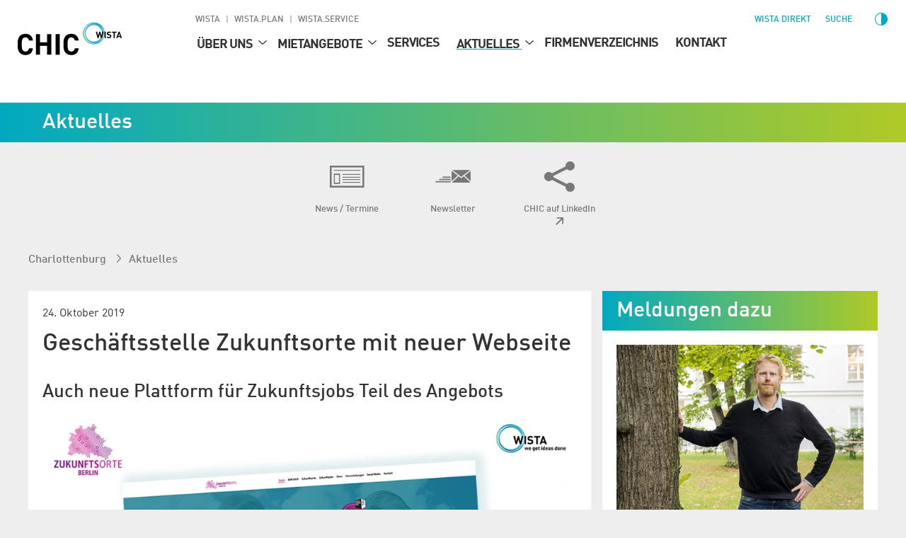

--- FILE ---
content_type: text/html; charset=utf-8
request_url: https://charlottenburg.wista.de/aktuelles/news/geschaeftsstelle-zukunftsorte-mit-neuer-webseite
body_size: 10350
content:
<!DOCTYPE html>
<html lang="de">
<head>

<meta charset="utf-8">
<!-- 
	Programmed by 3m5. Media GmbH

	This website is powered by TYPO3 - inspiring people to share!
	TYPO3 is a free open source Content Management Framework initially created by Kasper Skaarhoj and licensed under GNU/GPL.
	TYPO3 is copyright 1998-2025 of Kasper Skaarhoj. Extensions are copyright of their respective owners.
	Information and contribution at https://typo3.org/
-->


<link rel="icon" href="/_assets/987ee1f0dd1963400859f4c296342b96/Icons/Favicons/favicon.ico" type="image/vnd.microsoft.icon">
<title>Geschäftsstelle Zukunftsorte mit neuer Webseite - News - WISTA-Innovations- und Gründungszentrum CHIC</title>
<meta http-equiv="x-ua-compatible" content="IE=edge">
<meta name="generator" content="TYPO3 CMS">
<meta name="author" content="WISTA Management GmbH">
<meta name="description" content="Die Geschäftsstelle Zukunftsorte Berlin hat jetzt einen eigenen Internetauftritt. Auf der neuen Webseite präsentieren sich die elf Berliner Zukunftsorte mit News, Veranstaltungsh ...">
<meta name="viewport" content="width=device-width, height=device-height, initial-scale=1">
<meta name="robots" content="index,follow">
<meta property="og:title" content="Geschäftsstelle Zukunftsorte mit neuer Webseite - News - WISTA-Innovations- und Gründungszentrum CHIC">
<meta property="og:description" content="Die Geschäftsstelle Zukunftsorte Berlin hat jetzt einen eigenen Internetauftritt. Auf der neuen Webseite präsentieren sich die elf Berliner Zukunftsorte mit News, Veranstaltungsh ...">
<meta property="og:image" content="https://charlottenburg.wista.de/fileadmin/user_upload/zukunftsorte-webseite-news.jpg">
<meta name="twitter:card" content="summary_large_image">
<meta name="twitter:title" content="Geschäftsstelle Zukunftsorte mit neuer Webseite - News - WISTA-Innovations- und Gründungszentrum CHIC">
<meta name="twitter:description" content="Die Geschäftsstelle Zukunftsorte Berlin hat jetzt einen eigenen Internetauftritt. Auf der neuen Webseite präsentieren sich die elf Berliner Zukunftsorte mit News, Veranstaltungsh ...">
<meta name="twitter:image" content="https://charlottenburg.wista.de/fileadmin/user_upload/zukunftsorte-webseite-news.jpg">
<meta name="apple-mobile-web-app-capable" content="no">

<link as="style" rel="preload" href="/_assets/987ee1f0dd1963400859f4c296342b96/Stylesheet/critical.css?1762421144" nonce="Ngccy1MgPyIhu1wYPPo5Jsfxu1f8hTcLFfhRKAIRl7ANB3RvqpP8RA" >
<link href="/_assets/987ee1f0dd1963400859f4c296342b96/Stylesheet/critical.css?1762421144" rel="stylesheet" nonce="Ngccy1MgPyIhu1wYPPo5Jsfxu1f8hTcLFfhRKAIRl7ANB3RvqpP8RA" >
<link rel="stylesheet" href="/typo3temp/assets/compressed/6817a7c0fd75e75aa86b77645c0e0922-af15f41a83cea92b94687e49be763a5b.css?1752492049" media="all" nonce="Ngccy1MgPyIhu1wYPPo5Jsfxu1f8hTcLFfhRKAIRl7ANB3RvqpP8RA">
<link rel="stylesheet" href="/typo3temp/assets/compressed/merged-3e5a2e52885b629a17766861076d90e0-3f597dbd3742ca7fb574b919fd15a67d.css?1762421879" media="all" nonce="Ngccy1MgPyIhu1wYPPo5Jsfxu1f8hTcLFfhRKAIRl7ANB3RvqpP8RA">
<link onload="this.media=&#039;all&#039;; this.onload=null;" media="print" rel="stylesheet" href="/_assets/987ee1f0dd1963400859f4c296342b96/Libraries/glightbox.min.css?1762421144" nonce="Ngccy1MgPyIhu1wYPPo5Jsfxu1f8hTcLFfhRKAIRl7ANB3RvqpP8RA" >
<link media="screen" href="/_assets/987ee1f0dd1963400859f4c296342b96/Stylesheet/News.css?1762421144" rel="stylesheet" >
<link href="/_assets/987ee1f0dd1963400859f4c296342b96/Stylesheet/main.css?1762421144" rel="stylesheet" nonce="Ngccy1MgPyIhu1wYPPo5Jsfxu1f8hTcLFfhRKAIRl7ANB3RvqpP8RA" >
<link importance="0" media="print" href="/_assets/987ee1f0dd1963400859f4c296342b96/Stylesheet/Print.css?1762421144" rel="stylesheet" nonce="Ngccy1MgPyIhu1wYPPo5Jsfxu1f8hTcLFfhRKAIRl7ANB3RvqpP8RA" >
<link href="/_assets/987ee1f0dd1963400859f4c296342b96/Stylesheet/SocialShare.css?1762421144" rel="stylesheet" >
<link media="all" href="/_assets/d461d430ac6d491798edb1a70ad2c329/Css/IconpackTransforms.min.css?1762421144" rel="stylesheet" >




<script nonce="Ngccy1MgPyIhu1wYPPo5Jsfxu1f8hTcLFfhRKAIRl7ANB3RvqpP8RA">
    const m2cCookieLifetime = "{$plugin.media2click.cookieLifetime}";
</script>

<link rel="apple-touch-icon" sizes="180x180" href="/_assets/987ee1f0dd1963400859f4c296342b96/Icon/FavIcons/apple-touch-icon.png">
	<link rel="icon" type="image/png" sizes="32x32" href="/_assets/987ee1f0dd1963400859f4c296342b96/Icons/Favicons/favicon-32x32.png">
	<link rel="icon" type="image/png" sizes="16x16" href="/_assets/987ee1f0dd1963400859f4c296342b96/Icons/Favicons/favicon-16x16.png">
	<link rel="manifest" href="/_assets/987ee1f0dd1963400859f4c296342b96/Icons/Favicons/site.webmanifest">
	<link rel="mask-icon" href="/_assets/987ee1f0dd1963400859f4c296342b96/Icons/Favicons/safari-pinned-tab.svg" color="#00aad2">
	<meta name="msapplication-TileColor" content="#00aad2">
	<meta name="theme-color" content="#ffffff">






<link rel="canonical" href="https://www.wista.de/aktuelles/news/geschaeftsstelle-zukunftsorte-mit-neuer-webseite"/>
</head>
<body>











<div id="top" class="wrapper  p17231195">
    
<nav aria-label="Skip Menu" class="print--hidden">
    <ul class="skip-menu">
        
    <li class="skip-menu__item">
        <a href="#main" class="skip-menu__link">Springe zu Seiteninhalt</a>
    </li>

        
    <li class="skip-menu__item">
        <a href="#header__meta" class="skip-menu__link">Springe zu Management</a>
    </li>

        
    <li class="skip-menu__item">
        <a href="#header__main" class="skip-menu__link">Springe zu Hauptmenü</a>
    </li>

    </ul>
</nav>


    
<header>
	<div class="header-layer print--hidden"></div>
	<div class="header">
		<div class="header--mobile">
			<a class="header__logo" href="https://charlottenburg.wista.de/">
				<img title="CHIC" alt="Charlottenburger Innovations-Centrum (CHIC), WISTA" src="/_assets/987ee1f0dd1963400859f4c296342b96/Icon/chic-logo.svg" width="335" height="112" />
			</a>
			<button class="menu-button print--hidden">
				<img class="img" alt="Menü öffnen" loading="eager" src="/_assets/987ee1f0dd1963400859f4c296342b96/images/Icons/menu.svg" width="30" height="30" />
				<img class="img hidden" alt="Menü schließen" src="/_assets/987ee1f0dd1963400859f4c296342b96/images/Icons/menu-close.svg" width="30" height="30" />
			</button>
		</div>
		
		<div class="section header__content background--white print--hidden" tabindex="-1">
            <div class="header__meta print--hidden">
                
                
                    
        
            <nav aria-labelledby="root-menu-title" class="sites hidden--mobile-menu">
                
                <ul class="sites__list list-style--none row" id="header__meta">
                    


    <li class="sites__item">
        
        <a aria-current="false" class="sites__link header-meta__item " href="https://www.wista.de/">
            WISTA
        </a>
    </li>

    <li class="sites__item">
        
        <a aria-current="false" class="sites__link header-meta__item " href="https://www.wista-plan.de/">
            WISTA.Plan
        </a>
    </li>

    <li class="sites__item">
        
        <a aria-current="false" class="sites__link header-meta__item " href="https://www.wista-service.de/">
            WISTA.Service
        </a>
    </li>


                </ul>
            </nav>
        
    
                
				<nav aria-label="Servicefunktionen (WISTA direkt, Suche, Sprache, Kontrast)">
					<ul class="header__search-and-toggle-group header__meta--right list-style--none print--hidden">
						<li class="hidden--mobile-menu">
							
	
		<a class="header-meta__item wista-direct-link hidden--" href="https://www.wista.de/wista-direkt">WISTA direkt</a>
	

						</li>
						
							<li class="search-placeholder-for-alignment">
								
								
        <a class="search header__label header-meta__item color--menu" href="https://www.wista.de/suche">
            <svg role="img" version="1.1" width="1em" height="1em" viewbox="0 0 32 32" fill="currentColor" aria-hidden="true" class="icon search" aria-label="Suche" xmlns="http://www.w3.org/2000/svg"><path d="M31.9,28.295l-9.366-8.207-2.189-.998c1.706-1.996,2.736-4.603,2.736-7.467C23.081,5.218,17.931.132,11.59.132S.1,5.282.1,11.623s5.15,11.49,11.49,11.49c2.865,0,5.472-1.03,7.499-2.736l.966,2.189,8.272,9.302,3.573-3.573h0ZM11.59,21.053c-5.246,0-9.431-4.281-9.431-9.431S6.409,2.192,11.59,2.192c5.246,0,9.431,4.281,9.431,9.431s-4.184,9.431-9.431,9.431Z" style="stroke-width: 0px;"/></svg>
            <span>
                Suche
            </span>
        </a>
    
							</li>
						
						<li>
							
							
    
        
    
        
    
    


						</li>
						<li class="contrast-button-wrapper">
							
    <button data-action="toggleContrast"
            class="margin-left--s contrast-button color--menu"
    >
        <svg role="img" viewbox="1 1 511.99998 511.99998" fill="currentColor" aria-hidden="true" width="38" height="38" class="icon contrast-circle-on hidden" data-contrastmode="1" xmlns="http://www.w3.org/2000/svg"><title>Kontrastmodus deaktivieren</title><path d="m271 112.011719c-4.929688-.507813-9.929688-.769531-15-.769531-79.824219 0-144.757812 64.933593-144.757812 144.757812 0 79.820312 64.933593 144.753906 144.757812 144.753906 5.070312 0 10.070312-.257812 15-.769531 72.800781-7.527344 129.765625-69.222656 129.765625-143.984375s-56.964844-136.457031-129.765625-143.988281zm0 257.765625v-227.558594c56.222656 7.371094 99.769531 55.578125 99.769531 113.78125s-43.546875 106.410156-99.769531 113.777344zm0 0"/><path d="m256 89.542969c8.28125 0 15-6.71875 15-15v-59.542969c0-8.285156-6.71875-15-15-15-8.285156 0-15 6.714844-15 15v59.542969c0 8.28125 6.714844 15 15 15zm0 0"/><path d="m256 422.457031c-8.285156 0-15 6.71875-15 15v59.542969c0 8.285156 6.714844 15 15 15 8.28125 0 15-6.714844 15-15v-59.542969c0-8.285156-6.714844-15-15-15zm0 0"/><path d="m89.542969 256c0-8.285156-6.71875-15-15-15h-59.542969c-8.285156 0-15 6.714844-15 15 0 8.28125 6.714844 15 15 15h59.542969c8.28125 0 15-6.714844 15-15zm0 0"/><path d="m497 241h-59.542969c-8.285156 0-15 6.714844-15 15 0 8.28125 6.714844 15 15 15h59.542969c8.285156 0 15-6.71875 15-15 0-8.285156-6.714844-15-15-15zm0 0"/><path d="m113.484375 134.695312c2.929687 2.929688 6.769531 4.394532 10.605469 4.394532 3.839844 0 7.675781-1.464844 10.605468-4.394532 5.855469-5.859374 5.855469-15.355468 0-21.210937l-43.285156-43.285156c-5.855468-5.859375-15.355468-5.859375-21.210937 0-5.859375 5.855469-5.859375 15.351562 0 21.210937zm0 0"/><path d="m398.515625 377.304688c-5.855469-5.859376-15.351563-5.859376-21.210937 0-5.855469 5.855468-5.855469 15.351562 0 21.210937l43.285156 43.285156c2.929687 2.929688 6.769531 4.394531 10.605468 4.394531 3.839844 0 7.675782-1.464843 10.605469-4.394531 5.855469-5.859375 5.855469-15.355469 0-21.210937zm0 0"/><path d="m113.484375 377.304688-43.285156 43.285156c-5.855469 5.855468-5.855469 15.351562 0 21.210937 2.929687 2.929688 6.765625 4.394531 10.605469 4.394531 3.835937 0 7.675781-1.464843 10.605468-4.394531l43.285156-43.285156c5.855469-5.859375 5.855469-15.355469 0-21.210937-5.855468-5.859376-15.355468-5.859376-21.210937 0zm0 0"/><path d="m387.910156 139.089844c3.839844 0 7.675782-1.464844 10.605469-4.394532l43.285156-43.285156c5.855469-5.859375 5.855469-15.355468 0-21.210937-5.855469-5.859375-15.355469-5.859375-21.210937 0l-43.285156 43.285156c-5.859376 5.855469-5.859376 15.351563 0 21.210937 2.929687 2.929688 6.765624 4.394532 10.605468 4.394532zm0 0"/></svg>
        <span class="screenreader-only hidden" data-contrastmode="1">
            Kontrastmodus deaktivieren
        </span>

        <svg version="1.1" id="Capa_1" x="0px" y="0px" width="24" height="24" viewbox="0 0 405.526 405.526" style="enable-background:new 0 0 405.526 405.526" role="img" fill="currentColor" aria-hidden="true" class="icon contrast-circle-off" data-contrastmode="0" xmlns="http://www.w3.org/2000/svg"><title>Kontrastmodus aktivieren</title><g>
	<path d="M202.764,0C90.958,0,0,90.958,0,202.763c0,111.809,90.958,202.764,202.763,202.764   c111.808,0,202.763-90.955,202.763-202.764C405.526,90.958,314.571,0,202.764,0z M22.952,202.763   c0-99.146,80.665-179.811,179.812-179.811v359.623C103.616,382.574,22.952,301.91,22.952,202.763z"/>
</g></svg>
        <span class="screenreader-only" data-contrastmode="0">
            Kontrastmodus aktivieren
        </span>
    </button>

						</li>
					</ul>
				</nav>
            </div>
			<nav aria-label="Main" class="header__container">
                

<ul id="header__main" class="header__main print--hidden">
    <li class="logo">
        <a title="Zur Startseite - CHIC" href="/">
            <img alt="Charlottenburger Innovations-Centrum (CHIC), WISTA, Zur Startseite" loading="eager" src="/_assets/987ee1f0dd1963400859f4c296342b96/Icon/chic-logo.svg" width="335" height="112" />
        </a>
    </li>
    
        <li class="level--one">
            <div class="header__label level--one__label">
                
                <a aria-current="false" href="/ueber-uns/leistungen-team">
                    Über uns
                </a>
                
                        <button class="level-toggle" aria-expanded="false">
                            <span class="screenreader-only">
                                Untermenü für Über uns
                            </span>
                            <svg role="img" version="1.1" viewbox="0 0 32 32" width="24" height="24" fill="currentColor" aria-hidden="true" class="icon angle-down" aria-label="Arrow down" xmlns="http://www.w3.org/2000/svg"><g xmlns="http://www.w3.org/2000/svg" transform="matrix(0 1 -1 0 32 -0)"><path d="M24.48 16l-14.176-16-2.784 2.304 12.352 13.696-12.352 13.728 2.784 2.272z"/></g></svg>
                        </button>
                    
            </div>
            
                <ul class="level--two list-style--none">
                    
                        
                            <li class="level--two__item">
                                <div class="header__label level--two__item__label">
                                    
                                    <a aria-current="false" href="/ueber-uns/leistungen-team">
                                        
                                        Leistungen &amp; Team
                                    </a>
                                    
                                </div>

                                
                            </li>
                        
                    
                        
                            <li class="level--two__item">
                                <div class="header__label level--two__item__label">
                                    
                                    <a aria-current="false" href="/ueber-uns/netzwerk-partner">
                                        
                                        Netzwerk &amp; Partner
                                    </a>
                                    
                                            <button class="level-toggle">
                                                <span class="screenreader-only">
                                                    Untermenü für Netzwerk &amp; Partner
                                                </span>
                                                <svg role="img" version="1.1" viewbox="0 0 32 32" width="24" height="24" fill="currentColor" aria-hidden="true" class="icon angle-down" aria-label="Arrow down" xmlns="http://www.w3.org/2000/svg"><g xmlns="http://www.w3.org/2000/svg" transform="matrix(0 1 -1 0 32 -0)"><path d="M24.48 16l-14.176-16-2.784 2.304 12.352 13.696-12.352 13.728 2.784 2.272z"/></g></svg>
                                            </button>
                                        
                                </div>

                                
                                        <ul class="level--three list-style--none">
                                            
                                                
                                                    <li class="level--three__item">
                                                        
                                                        <a aria-current="false" href="/gesundheitsnetzwerk">
                                                            
                                                                    <svg role="img" version="1.1" width="9" height="9" viewbox="0 0 32 32" fill="currentColor" aria-hidden="true" class="icon angle-right" aria-label="Arrow" xmlns="http://www.w3.org/2000/svg"><path d="M24.48 16l-14.176-16-2.784 2.304 12.352 13.696-12.352 13.728 2.784 2.272z"/></svg>
                                                                
                                                            Gesundheits­netzwerk
                                                        </a>
                                                    </li>
                                                
                                            
                                        </ul>
                                    
                            </li>
                        
                    
                </ul>
            
        </li>
    
        <li class="level--one">
            <div class="header__label level--one__label">
                
                <a aria-current="false" href="/mietangebote/buero">
                    Mietangebote
                </a>
                
                        <button class="level-toggle" aria-expanded="false">
                            <span class="screenreader-only">
                                Untermenü für Mietangebote
                            </span>
                            <svg role="img" version="1.1" viewbox="0 0 32 32" width="24" height="24" fill="currentColor" aria-hidden="true" class="icon angle-down" aria-label="Arrow down" xmlns="http://www.w3.org/2000/svg"><g xmlns="http://www.w3.org/2000/svg" transform="matrix(0 1 -1 0 32 -0)"><path d="M24.48 16l-14.176-16-2.784 2.304 12.352 13.696-12.352 13.728 2.784 2.272z"/></g></svg>
                        </button>
                    
            </div>
            
                <ul class="level--two list-style--none">
                    
                        
                            <li class="level--two__item">
                                <div class="header__label level--two__item__label">
                                    
                                    <a aria-current="false" href="/mietangebote/buero">
                                        
                                        Büroräume
                                    </a>
                                    
                                </div>

                                
                            </li>
                        
                    
                        
                            <li class="level--two__item">
                                <div class="header__label level--two__item__label">
                                    
                                    <a aria-current="false" href="/mietangebote/coworking">
                                        
                                        Coworking
                                    </a>
                                    
                                </div>

                                
                            </li>
                        
                    
                        
                            <li class="level--two__item">
                                <div class="header__label level--two__item__label">
                                    
                                    <a aria-current="false" href="/mietangebote/event">
                                        
                                        Meeting- &amp; Eventspaces
                                    </a>
                                    
                                </div>

                                
                            </li>
                        
                    
                        
                            <li class="level--two__item">
                                <div class="header__label level--two__item__label">
                                    
                                    <a aria-current="false" href="/mietangebote/st3am-arbeitswelten">
                                        
                                        ST3AM-Arbeitswelten
                                    </a>
                                    
                                </div>

                                
                            </li>
                        
                    
                </ul>
            
        </li>
    
        <li class="level--one">
            <div class="header__label level--one__label">
                
                <a aria-current="false" href="/services">
                    Services
                </a>
                
            </div>
            
        </li>
    
        <li class="level--one">
            <div class="header__label level--one__label">
                
                <a aria-current="false" class="link--active" href="/aktuelles/news-termine">
                    Aktuelles
                </a>
                
                        <button class="level-toggle" aria-expanded="false">
                            <span class="screenreader-only">
                                Untermenü für Aktuelles
                            </span>
                            <svg role="img" version="1.1" viewbox="0 0 32 32" width="24" height="24" fill="currentColor" aria-hidden="true" class="icon angle-down active" aria-label="Arrow down" xmlns="http://www.w3.org/2000/svg"><g xmlns="http://www.w3.org/2000/svg" transform="matrix(0 1 -1 0 32 -0)"><path d="M24.48 16l-14.176-16-2.784 2.304 12.352 13.696-12.352 13.728 2.784 2.272z"/></g></svg>
                        </button>
                    
            </div>
            
                <ul class="level--two list-style--none active">
                    
                        
                            <li class="level--two__item">
                                <div class="header__label level--two__item__label">
                                    
                                    <a aria-current="false" href="/aktuelles/news-termine">
                                        
                                        News / Termine
                                    </a>
                                    
                                </div>

                                
                            </li>
                        
                    
                        
                            <li class="level--two__item">
                                <div class="header__label level--two__item__label">
                                    
                                    <a aria-current="false" href="/aktuelles/newsletter">
                                        
                                        Newsletter
                                    </a>
                                    
                                </div>

                                
                            </li>
                        
                    
                        
                            <li class="level--two__item">
                                <div class="header__label level--two__item__label">
                                    
                                    <a aria-current="false" href="https://www.linkedin.com/showcase/chic-charlottenburg" rel="noreferrer">
                                        
                                            <svg role="img" version="1.1" width="17" height="17" viewbox="0 0 32 32" fill="currentColor" aria-hidden="true" class="icon ext" aria-label="Pfeil oben rechts" xmlns="http://www.w3.org/2000/svg"><path d="M21.664 7.008l-17.6 0.064 4.448-4.448h20.864v20.864l-4.448 4.448 0.064-17.6-19.040 19.040-3.328-3.328 19.040-19.040z"/></svg>
                                        
                                        CHIC auf LinkedIn
                                    </a>
                                    
                                </div>

                                
                            </li>
                        
                    
                </ul>
            
        </li>
    
        <li class="level--one">
            <div class="header__label level--one__label">
                
                <a aria-current="false" href="/firmen-chic">
                    Firmenverzeichnis
                </a>
                
            </div>
            
        </li>
    
        <li class="level--one">
            <div class="header__label level--one__label">
                
                <a aria-current="false" href="/kontakt">
                    Kontakt
                </a>
                
            </div>
            
        </li>
    
</ul>

			</nav>
			
				
        
            <nav aria-labelledby="root-menu-title" class="sites hidden--desktop-menu">
                
                        <div id="root-menu-title" class="header__label sites__label">
                            <button class="level-toggle">
                                <span class="level-toggle__label">Management</span>
                                <svg role="img" version="1.1" viewbox="0 0 32 32" width="24" height="24" fill="currentColor" aria-hidden="true" class="icon angle-down" aria-label="Arrow down" xmlns="http://www.w3.org/2000/svg"><g xmlns="http://www.w3.org/2000/svg" transform="matrix(0 1 -1 0 32 -0)"><path d="M24.48 16l-14.176-16-2.784 2.304 12.352 13.696-12.352 13.728 2.784 2.272z"/></g></svg>
                            </button>
                        </div>
                    
                <ul class="sites__list list-style--none row" id="header__meta">
                    


    <li class="sites__item">
        
        <a aria-current="false" class="sites__link header-meta__item " href="https://www.wista.de/">
            WISTA
        </a>
    </li>

    <li class="sites__item">
        
        <a aria-current="false" class="sites__link header-meta__item " href="https://www.wista-plan.de/">
            WISTA.Plan
        </a>
    </li>

    <li class="sites__item">
        
        <a aria-current="false" class="sites__link header-meta__item " href="https://www.wista-service.de/">
            WISTA.Service
        </a>
    </li>


                </ul>
            </nav>
        
    
			
			
	
		<a class="header-meta__item wista-direct-link hidden--desktop-menu" href="https://www.wista.de/wista-direkt">WISTA direkt</a>
	

		</div>
	</div>
	<div class="header-spacer print--hidden"></div>
	
	
	
	
			
					
							
								<div class="teaser-container header--colored print--hidden">
									<div class="teaser content-container">
										<h2 class="headline headline--2">
											Aktuelles
										</h2>
									</div>
								</div>
							
						
				

			
		
	
			<div class="content-container">
				

<ul class="subheader row list-style--none">
	
		
		
		
		
		<li class="subheader__item col-xs">
			<a data-icon="" target="_self" href="/aktuelles/news-termine">
				<span>
					News / Termine 
				</span>
			</a>
		</li>
	
		
		
		
		
		<li class="subheader__item col-xs">
			<a data-icon="" target="_self" href="/aktuelles/newsletter">
				<span>
					Newsletter 
				</span>
			</a>
		</li>
	
		
		
		
		
		<li class="subheader__item col-xs">
			<a data-icon="" target="_blank" href="https://www.linkedin.com/showcase/chic-charlottenburg" rel="noreferrer">
				<span>
					CHIC auf LinkedIn 
						<svg role="img" version="1.1" width="13" height="13" viewbox="0 0 32 32" fill="currentColor" aria-hidden="true" class="icon ext" aria-label="Pfeil oben rechts" xmlns="http://www.w3.org/2000/svg"><path d="M21.664 7.008l-17.6 0.064 4.448-4.448h20.864v20.864l-4.448 4.448 0.064-17.6-19.040 19.040-3.328-3.328 19.040-19.040z"/></svg>
					
				</span>
			</a>
		</li>
	
</ul>
			</div>
		

</header>


    
            <main class="container_main">
                
                    <div class="content-container">
						

<nav class="breadcrumb" aria-label="Breadcrumb">
	<ul class="breadcrumb__list list-style--none">
		
			<li class="breadcrumb__item">
				<a href="/">
					Charlottenburg
				</a>
				
					<svg role="img" version="1.1" width="12" height="12" viewbox="0 0 32 32" fill="currentColor" aria-hidden="true" class="icon angle-right" aria-label="Arrow" xmlns="http://www.w3.org/2000/svg"><path d="M24.48 16l-14.176-16-2.784 2.304 12.352 13.696-12.352 13.728 2.784 2.272z"/></svg>
				
			</li>
		
			<li class="breadcrumb__item">
				<a href="/aktuelles/news-termine">
					Aktuelles
				</a>
				
			</li>
		
	</ul>
</nav>
					</div>
                
                <div id="skp_content" class="content">
                    <!--TYPO3SEARCH_begin-->
                    
    <section class="section section--main  p17231195" id="main">
        <div id="c7758" class="csc-default">

        
        
        
            



        
		
		
		<div class="content-container print--show">
            
                    
                        




                    
                
            
                    

    
    <div class="content-container"><div class="row print--block"><div class="col-xs-12 col-md-8"><div id="c44666" class="newsevent box__content text--rte"><div class="news_single_date margin-bottom--xs"><time datetime="2019-10-24">
			24. Oktober 2019
		</time></div><h1 class="headline headline--2">Geschäftsstelle Zukunftsorte mit neuer Webseite</h1><h2 class="headline headline--3">Auch neue Plattform für Zukunftsjobs Teil des Angebots

</h2><div class="margin-bottom--s print-imagefloat"><div class="glightbox-wrapper"><a href="https://charlottenburg.wista.de/fileadmin/user_upload/zukunftsorte-webseite-news.jpg"
                   data-gallery="slider-slide"
                   data-glightbox="description: .description--19252"
                   class="glightbox"
                   title="Bild vergrößern"
                ><picture class=""><source srcset="/fileadmin/_processed_/a/7/csm_zukunftsorte-webseite-news_7858c9d161.webp" type="image/webp"><img src="/fileadmin/_processed_/a/7/csm_zukunftsorte-webseite-news_7858c9d161.webp"
						 alt=""
						 width="1200"
						 height="700"
						 loading="lazy"
					/></picture><svg role="img" version="1.1" width="32" height="32" viewbox="0 0 32 32" fill="currentColor" aria-hidden="true" class="icon plus" aria-label="Plus" xmlns="http://www.w3.org/2000/svg"><path d="M16 0.25c-8.698 0-15.75 7.052-15.75 15.75s7.052 15.75 15.75 15.75 15.75-7.052 15.75-15.75-7.052-15.75-15.75-15.75zM16 29.328c-7.359 0-13.328-5.965-13.328-13.328s5.969-13.328 13.328-13.328 13.328 5.969 13.328 13.328-5.969 13.328-13.328 13.328z"/><path d="M23.28 14.787h-6.068v-6.068c0-0.669-0.543-1.213-1.213-1.213s-1.213 0.543-1.213 1.213v6.068h-6.068c-0.669 0-1.213 0.543-1.213 1.213s0.543 1.213 1.213 1.213h6.068v6.068c0 0.669 0.543 1.213 1.213 1.213s1.213-0.543 1.213-1.213v-6.068h6.068c0.669 0 1.213-0.543 1.213-1.213s-0.543-1.213-1.213-1.213z"/></svg></a></div><div class="image-caption margin-top--xs description--19252">
                    Der neue Internetauftritt lädt ein Berlins Zukunftsorte zu erkunden
                </div></div><p>Die Geschäftsstelle Zukunftsorte Berlin hat jetzt einen eigenen<a href="https://zukunftsorte.berlin/" target="_blank" rel="noreferrer"> Internetauftritt</a>. Auf der neuen Webseite präsentieren sich die elf Berliner Zukunftsorte mit News, Veranstaltungshinweisen und einer <a href="https://zukunftsorte.berlin/karriere/" target="_blank" rel="noreferrer">Plattform für Zukunftsjobs</a>. Auf letzterer bietet sich den Firmen und Unternehmen der Standorte die Möglichkeit, Stellenangebote zu inserieren. Interessiert? Dann laden Sie bitte folgendes <a href="/fileadmin/user_upload/downloads/zukunftsorte/Zukunftsjobs-Formular.pdf">PDF</a> herunter und senden Sie es ausgefüllt an die Geschäftsstelle.</p><p>Wer die Innovationen von morgen schon heute erleben möchte, kann auch die <a href="https://zukunftsorte.berlin/veranstaltungen/berlin-science-week-2019/" target="_blank" title="Zum veranstaltungshinweis auf den Webseiten der Zukunftsorte" rel="noreferrer">Veranstaltung der Geschäftsstelle Zukunftsorte am 07.11.2019</a> im Rahmen der Berlin Science Week 2019 besuchen.</p><p>&nbsp;</p><h3>Kontakt:</h3><p><strong>Dr. Julia Neuhaus</strong><br> Leiterin Geschäftsstelle Zukunftsorte<br> Tel.: +49 151 23585867<br><a href="#" data-mailto-token="iwehpk6jaqdwqoWvqgqjbpoknpa:xanhej" data-mailto-vector="-4">neuhaus(at)zukunftsorte.berlin</a><br><a href="https://zukunftsorte.berlin" target="_blank" rel="noreferrer">zukunftsorte.berlin</a></p><div class="downloads-grid"><div class="row"><aside class="col-xs-12 col-sm-6 col-md-4 connected downloads--item margin-top--s margin-bottom--s"><div class="image--framed image--responsive"><a href="/fileadmin/user_upload/downloads/zukunftsorte/Zukunftsjobs-Formular.pdf" target="_blank"><picture class=""><source srcset="/fileadmin/_processed_/3/4/csm_Zukunftsjobs-Formular_eba6b81c3e.webp" type="image/webp"><img src="/fileadmin/_processed_/3/4/csm_Zukunftsjobs-Formular_eba6b81c3e.webp"
						 alt=""
						 width="0"
						 height="0"
						 loading="lazy"
					/></picture></a></div><div class="downloads--text"><ul class="arrows"><li class="is-not-rte"><svg role="img" version="1.1" width="1em" height="1em" viewbox="0 0 32 32" fill="currentColor" aria-hidden="true" class="icon arr-link margin-right--xs" aria-label="Pfeil" xmlns="http://www.w3.org/2000/svg"><path d="M24.314,16.562L13.251,5.406h5.469l13.281,13.281-13.281,13.313h-5.469l11.063-11.156H0v-4.281h24.313,0Z"/></svg><a href="/fileadmin/user_upload/downloads/zukunftsorte/Zukunftsjobs-Formular.pdf" target="_blank">
                                        
                                                Formular Stellenausschreibungen 
                                             (229 KB)
                                    </a></li></ul></div></aside></div></div><div class="news-tags margin-top--m"><a class="news-tags__tag" title="WISTA" href="/aktuelles/news-termine?tx_news_pi1%5BoverwriteDemand%5D%5Btags%5D=32&amp;cHash=0f87b8daf51b832310d4452ccfebf7b6">
                    WISTA
                </a><a class="news-tags__tag" title="Zukunftsorte" href="/aktuelles/news-termine?tx_news_pi1%5BoverwriteDemand%5D%5Btags%5D=53&amp;cHash=f73d72761ba116ee28eb64d9ef9e14e5">
                    Zukunftsorte
                </a></div></div><div class="frame-space-after-release"></div></div><aside class="col-xs-12 col-md-4 print--hidden"><div class="header--colored print--hidden"><h4 class="headline" id="related-news-headline">Meldungen dazu</h4></div><div class="box__content"><div class="box__content link-component"><div class="row"><div class="text--center col-xs-12 col-pr-3 col-sm-4 col-md-12"><div class="image--responsive"><picture class=""><source srcset="/fileadmin/_processed_/a/b/csm_Steffen-Terberl-FU-Berlin_e10297f2e8.webp" type="image/webp"><img src="/fileadmin/_processed_/a/b/csm_Steffen-Terberl-FU-Berlin_e10297f2e8.webp"
						 alt="Steffen Terberl, Leiter Geschäftsstelle Zukunftsorte © FU Berlin"
						 width="1400"
						 height="933"
						 loading="lazy"
					/></picture></div></div><div class="col-xs-12 col-pr-9 col-sm-8 col-md-12"><h3 class="margin-top--s headline headline--4"><a href="/aktuelles/news/neuer-leiter-fuer-die-geschaeftsstelle-zukunftsorte" target="_self" class="link-component__link">
                                Neuer Leiter für die Geschäftsstelle Zukunftsorte
                            </a></h3><div class="padding-top--xs">
                                Steffen Terberl treibt künftig das Netzwerk der Berliner Zukunftsorte voran
                            </div></div></div></div></div><div class="frame-space-after-release"></div><div class="header--colored"><h4 class="headline">Verknüpfte Einrichtungen</h4></div><div class="box__content"><ul class="arrows"><li class="is-not-rte"><svg role="img" version="1.1" width="1em" height="1em" viewbox="0 0 32 32" fill="currentColor" aria-hidden="true" class="icon arr-link margin-right--xs" aria-label="Pfeil" xmlns="http://www.w3.org/2000/svg"><path d="M24.314,16.562L13.251,5.406h5.469l13.281,13.281-13.281,13.313h-5.469l11.063-11.156H0v-4.281h24.313,0Z"/></svg><a title="Anzeigen" href="https://www.adlershof.de/firmensuche-institute/adressverzeichnis/firma/detail/wista-management-gmbh">
								WISTA Management GmbH
							</a></li></ul></div><div class="frame-space-after-release"></div></aside></div></div>


                
        </div>
        
            



        
        
            



        
        
            <div class="frame-space-after-release"></div>
        
    



</div>
    </section>

                    <!--TYPO3SEARCH_end-->
                </div>
                
<a href="#top"
   class="icon-jump invisible print--hidden"
   aria-label="Zum Seitenanfang">
    <svg role="img" version="1.1" width="32" height="32" viewbox="0 0 32 32" fill="currentColor" aria-hidden="true" class="icon ext" aria-label="Pfeil oben rechts" xmlns="http://www.w3.org/2000/svg"><path d="M21.664 7.008l-17.6 0.064 4.448-4.448h20.864v20.864l-4.448 4.448 0.064-17.6-19.040 19.040-3.328-3.328 19.040-19.040z"/></svg>
</a>
            </main>
        

    
<footer class="footer margin-top--xl margin-bottom--xl">
    <div class="content-container">
        
            <div class="share-buttons nocontent print--hidden">
                <ul class="footer__social-icons list-style--none">
                    
                        <li>
                            <a role="button" aria-label="CHIC bei LinkedIn" class="link--image" title="CHIC bei LinkedIn" rel="noopener noreferrer" target="_blank" href="https://www.linkedin.com/showcase/chic-charlottenburg/">
                            
                                    <svg role="img" version="1.1" width="32" height="32" viewbox="0 0 32 32" fill="currentColor" aria-hidden="true" class="icon linkedin" aria-label="LinkedIn" xmlns="http://www.w3.org/2000/svg"><path d="M29.6,0H2.4C1.075,0,0,1.075,0,2.4v27.2c0,1.325,1.075,2.4,2.4,2.4h27.2c1.325,0,2.4-1.075,2.4-2.4V2.4c0-1.325-1.075-2.4-2.4-2.4ZM9.6,27.2h-4.8v-14.4h4.8v14.4ZM7.2,10c-1.546-.044-2.763-1.333-2.719-2.879.044-1.546,1.333-2.763,2.879-2.719,1.514.043,2.719,1.283,2.72,2.798-.026,1.567-1.313,2.818-2.88,2.8ZM27.2,27.2h-4.8v-7.584c0-2.272-.96-3.088-2.208-3.088-1.534.102-2.695,1.429-2.593,2.963,0,.004,0,.009,0,.013-.008.074-.008.15,0,.224v7.472h-4.8v-14.4h4.64v2.08c.952-1.448,2.588-2.296,4.32-2.24,2.48,0,5.376,1.376,5.376,5.856l.064,8.704Z" style="stroke-width: 0px;"/></svg>
                                
                            </a>
                        </li>
                    
					<li>
						<button
                                class="link--image share-trigger"
                                type="button"
                                data-share-trigger
                                title="Seite teilen"
                                aria-label="Seite teilen"
                        >
							<svg role="img" version="1.1" width="32" height="32" viewbox="0 0 32 32" fill="currentColor" aria-hidden="true" class="icon share_box" xmlns="http://www.w3.org/2000/svg"><path d="M32,3.429v25.143c0,1.893-1.536,3.429-3.429,3.429H3.429c-1.893,0-3.429-1.536-3.429-3.429V3.429C0,1.536,1.536,0,3.429,0h25.143c1.893,0,3.429,1.536,3.429,3.429ZM22.012,5.964c-1.848,0-3.345,1.498-3.345,3.345.002.198.021.396.057.591l-7.647,3.826c-.631-.681-1.517-1.069-2.446-1.072-1.848,0-3.345,1.498-3.345,3.345s1.498,3.345,3.345,3.345c.929-.002,1.815-.39,2.446-1.072l7.642,3.826c-.035.195-.052.393-.052.591,0,1.848,1.498,3.345,3.345,3.345s3.345-1.498,3.345-3.345-1.498-3.345-3.345-3.345c-.929.002-1.815.39-2.446,1.072l-7.642-3.821c.035-.197.053-.396.052-.596-.001-.2-.021-.399-.057-.596l7.647-3.821c.631.681,1.517,1.069,2.446,1.072,1.848,0,3.345-1.498,3.345-3.345s-1.498-3.345-3.345-3.345Z"/></svg>
						</button>
					</li>
                </ul>
            </div>
            


<div class="share-popup" 
     data-share-modal 
     data-copied-text="Link kopiert!"
     aria-hidden="true" 
     hidden>
    <div class="share-popup__backdrop" data-share-close></div>
    <div class="share-popup__dialog" role="dialog" aria-modal="true" aria-labelledby="share-popup-title">
        <div class="share-popup__header">
            <h4 id="share-popup-title" class="headline headline--4">
                Seite teilen
            </h4>
            <button class="share-popup__close" data-share-close aria-label="Schließen">×</button>
        </div>
        <div class="share-popup__content">
            <ul class="share-popup__list list-style--none">
                <li>
                    <button class="share-option"
                            title="Link kopieren" 
                            aria-label="Link kopieren"
                            data-share-action="copy" 
                            tabindex="0">
                        <svg role="img" version="1.1" width="24" height="24" viewbox="0 0 32 32" fill="currentColor" aria-hidden="true" class="icon web" aria-label="Link" xmlns="http://www.w3.org/2000/svg"><path d="M23.788,22.283l1.332,1.344c2.684,2.784-1.34,6.94-4.148,4.219l-4.901-4.938c-1.013-1.026-2.511-2.949-1.117-4.355,1.51-1.526-.815-3.838-2.333-2.316-2.37,2.386-1.932,5.914,1.117,8.983l4.901,4.943c1.179,1.187,2.742,1.836,4.409,1.836,5.447.108,8.309-6.907,4.405-10.688l-1.332-1.344c-1.522-1.518-3.838.786-2.333,2.316Z" stroke-width="0"/><path d="M4.746,7.31c-2.544,2.564-2.68,6.146-.327,8.52l1.663,1.675c1.522,1.518,3.838-.786,2.333-2.316l-1.659-1.671c-1.816-1.82.174-4.794,2.403-4.756.782,0,1.522.306,2.076.865l5.228,5.269c2.391,2.411,1.27,3.541.79,4.024-1.51,1.526.815,3.838,2.333,2.316,2.635-2.73,1.923-5.894-.79-8.653l-5.228-5.269c-2.32-2.436-6.498-2.436-8.814,0l-.008-.004Z" stroke-width="0"/></svg>
                    </button>
                </li>
                <li>
                    <button class="share-option"
                            data-share-action="linkedin" 
                            title="Diese Seite auf LinkedIn teilen"
                            aria-label="Diese Seite auf LinkedIn teilen"
                            tabindex="0">
                        <svg role="img" version="1.1" width="24" height="24" viewbox="0 0 32 32" fill="currentColor" aria-hidden="true" class="icon linkedin-circle" aria-label="LinkedIn" xmlns="http://www.w3.org/2000/svg"><path d="M16 0.161c-8.748 0-15.839 7.091-15.839 15.839s7.091 15.839 15.839 15.839 15.839-7.091 15.839-15.839-7.091-15.839-15.839-15.839zM12.522 22.826h-3.499v-10.523h3.499v10.523zM10.772 10.864h-0.021c-1.174 0-1.934-0.809-1.934-1.817s0.781-1.817 1.979-1.817 1.934 0.785 1.955 1.817c0 1.011-0.76 1.817-1.979 1.817zM25.134 22.826h-3.499v-5.631c0-1.414-0.505-2.379-1.771-2.379-0.965 0-1.541 0.65-1.796 1.28-0.092 0.226-0.117 0.541-0.117 0.855v5.878h-3.499s0.046-9.537 0-10.523h3.499v1.492c0.463-0.717 1.294-1.739 3.153-1.739 2.301 0 4.026 1.506 4.026 4.736v6.034z"/></svg>
                    </button>
                </li>
                <li>
                    <button class="share-option"
                            data-share-action="facebook" 
                            title="Diese Seite auf Facebook teilen"
                            aria-label="Diese Seite auf Facebook teilen"
                            tabindex="0">
                        <svg role="img" version="1.1" width="24" height="24" viewbox="0 0 32 32" fill="currentColor" aria-hidden="true" class="icon facebook" aria-label="Facebook" xmlns="http://www.w3.org/2000/svg"><path d="M16,.161C7.253.161.161,7.252.161,16c0,7.428,5.113,13.661,12.012,15.373v-10.533h-3.269v-4.841h3.269v-2.086c0-5.391,2.439-7.888,7.729-7.888,1.001,0,2.73.196,3.441.392v4.385c-.374-.038-1.027-.057-1.831-.057-2.598,0-3.599.982-3.599,3.542v1.711h5.177l-.887,4.84h-4.283v10.885c7.843-.95,13.919-7.628,13.919-15.724C31.839,7.252,24.747.161,16,.161Z"/></svg>
                    </button>
                </li>
                <li>
                    <button class="share-option"
                            data-share-action="whatsapp" 
                            title="Diese Seite über WhatsApp teilen"
                            aria-label="Diese Seite über WhatsApp teilen"
                            tabindex="0">
                        <svg role="img" version="1.1" width="24" height="24" viewbox="0 0 32 32" fill="currentColor" aria-hidden="true" class="icon whatsapp_box" aria-label="WhatsApp" xmlns="http://www.w3.org/2000/svg"><path d="M16 6.486c-5.193 0-9.414 4.221-9.421 9.414 0 1.779 0.5 3.514 1.443 5.007l0.221 0.357-0.95 3.471 3.564-0.936 0.343 0.207c1.443 0.857 3.1 1.314 4.793 1.314h0.007c5.186 0 9.521-4.221 9.521-9.414 0-2.514-1.086-4.879-2.864-6.657-1.786-1.786-4.143-2.764-6.657-2.764v0zM21.536 19.943c-0.236 0.664-1.364 1.264-1.907 1.343-0.9 0.136-1.6 0.064-3.393-0.707-2.836-1.229-4.693-4.086-4.836-4.271s-1.157-1.536-1.157-2.929 0.729-2.079 0.993-2.364c0.257-0.286 0.564-0.357 0.757-0.357 0.186 0 0.379 0 0.543 0.007 0.171 0.007 0.407-0.064 0.636 0.486 0.236 0.564 0.8 1.957 0.871 2.1s0.121 0.307 0.021 0.493c-0.543 1.086-1.121 1.043-0.829 1.543 1.093 1.879 2.186 2.529 3.85 3.364 0.286 0.143 0.45 0.121 0.614-0.071 0.164-0.186 0.707-0.829 0.893-1.107 0.186-0.286 0.379-0.236 0.636-0.143s1.65 0.779 1.936 0.921 0.471 0.214 0.543 0.329c0.064 0.136 0.064 0.707-0.171 1.364zM28.571 0h-25.143c-1.893 0-3.429 1.536-3.429 3.429v25.143c0 1.893 1.536 3.429 3.429 3.429h25.143c1.893 0 3.429-1.536 3.429-3.429v-25.143c0-1.893-1.536-3.429-3.429-3.429zM15.993 27.229c-1.9 0-3.764-0.479-5.414-1.379l-6.007 1.579 1.607-5.871c-0.993-1.714-1.514-3.664-1.514-5.664 0.007-6.243 5.086-11.321 11.329-11.321 3.029 0 5.871 1.179 8.014 3.321 2.136 2.143 3.421 4.986 3.421 8.014 0 6.243-5.193 11.321-11.436 11.321v0z"/></svg>
                    </button>
                </li>
                <li>
                    <button class="share-option"
                            data-share-action="email" 
                            title="Diese Seite per E-Mail teilen"
                            aria-label="Diese Seite per E-Mail teilen"
                            tabindex="0">
                        <svg role="img" version="1.1" width="24" height="24" viewbox="0 0 32 32" fill="currentColor" aria-hidden="true" class="icon mail" aria-label="e-mail" xmlns="http://www.w3.org/2000/svg"><path d="M.001,13.515v18.485h31.998V13.515l-15.999,9.243S0,13.515.001,13.515Z" stroke-width="0"/><path d="M.001,10.707l15.999,9.243,15.999-9.243v-1.847H.001s0,1.847,0,1.847Z" stroke-width="0"/></svg>
                    </button>
                </li>
            </ul>
        </div>
    </div>
</div>



        
        
                <div class="row">
                    <div class="col-xs-12 col-sm-8">
                        
    
    
    

    
        
            <ul class="footer__top list-style--none margin-top--m print--hidden">
                
                    <li class="padding-right--xs">© WISTA Management GmbH</li>
                
                
                    <li class="item"><a href="https://www.wista.de/impressum">Impressum</a></li><li class="item"><a href="https://www.wista.de/datenschutz">Datenschutz</a></li><li class="item"><a href="https://www.wista.de/datenschutz-social-media">Social Media</a></li><li class="item"><a href="/kontakt">Kontakt</a></li><li class="item"><a href="/aktuelles/newsletter">Newsletter</a></li>
                
            </ul>
        
        
    

                    </div>
                    
                        <div class="col-xs-12 col-sm-4">
                            <img class="print--hidden" title="Zukunftsort Charlottenburg" alt="Zukunftsort Charlottenburg Logo" loading="lazy" src="/_assets/987ee1f0dd1963400859f4c296342b96/Icon/LogoFooter/zukunftsort-charlottenburg.svg" width="473" height="133" />
                        </div>
                    
                </div>
            
    </div>

</footer>



</div>

<div class="overlay print--hidden"></div>
<div class="ajax-action-uri" data-ajax-action-url="/aktuelles/news/translation.json?tx_sitepackage_ajaxrequests%5Baction%5D=getTranslation&amp;tx_sitepackage_ajaxrequests%5Bcontroller%5D=AjaxRequests&amp;cHash=e10339d6d4d1d9d411510eb73dfc0998"></div>

<script src="/typo3temp/assets/compressed/Postscribe-0112c24716afa26c71ce01fe6c24ade2.js?1762421879" defer="defer" nonce="Ngccy1MgPyIhu1wYPPo5Jsfxu1f8hTcLFfhRKAIRl7ANB3RvqpP8RA"></script>
<script src="/typo3temp/assets/compressed/Form.min-6316eb89dc3b5c74fb127f17b02bac83.js?1762421879" defer="defer" nonce="Ngccy1MgPyIhu1wYPPo5Jsfxu1f8hTcLFfhRKAIRl7ANB3RvqpP8RA"></script>
<script defer="defer" src="/_assets/987ee1f0dd1963400859f4c296342b96/JavaScript/Modules/Lightbox.js?1762421143" nonce="Ngccy1MgPyIhu1wYPPo5Jsfxu1f8hTcLFfhRKAIRl7ANB3RvqpP8RA"></script>
<script async="async" src="/typo3temp/assets/js/ba19e614c16923a947df5b199324c770.js?1726765461"></script>
<script defer="defer" src="/_assets/987ee1f0dd1963400859f4c296342b96/JavaScript/main.js?1762421144" nonce="Ngccy1MgPyIhu1wYPPo5Jsfxu1f8hTcLFfhRKAIRl7ANB3RvqpP8RA"></script>


</body>
</html>

--- FILE ---
content_type: text/css
request_url: https://charlottenburg.wista.de/_assets/987ee1f0dd1963400859f4c296342b96/Stylesheet/critical.css?1762421144
body_size: 7886
content:
.container,.container-fluid{margin-right:auto;margin-left:auto}.container-fluid{padding-right:2rem;padding-left:2rem}.row{box-sizing:border-box;display:flex;flex:0 1 auto;flex-direction:row;flex-wrap:wrap;margin-right:-0.5rem;margin-left:-0.5rem}.row.reverse{flex-direction:row-reverse}.col.reverse{flex-direction:column-reverse}.col-xs,.col-xs-1,.col-xs-10,.col-xs-11,.col-xs-12,.col-xs-2,.col-xs-3,.col-xs-4,.col-xs-5,.col-xs-6,.col-xs-7,.col-xs-8,.col-xs-9,.col-xs-offset-0,.col-xs-offset-1,.col-xs-offset-10,.col-xs-offset-11,.col-xs-offset-12,.col-xs-offset-2,.col-xs-offset-3,.col-xs-offset-4,.col-xs-offset-5,.col-xs-offset-6,.col-xs-offset-7,.col-xs-offset-8,.col-xs-offset-9{box-sizing:border-box;flex:0 0 auto;padding-right:.5rem;padding-left:.5rem}.col-xs{flex-grow:1;flex-basis:0;max-width:100%}.col-xs-1{flex-basis:8.33333333%;max-width:8.33333333%}.col-xs-2{flex-basis:16.66666667%;max-width:16.66666667%}.col-xs-3{flex-basis:25%;max-width:25%}.col-xs-4{flex-basis:33.33333333%;max-width:33.33333333%}.col-xs-5{flex-basis:41.66666667%;max-width:41.66666667%}.col-xs-6{flex-basis:50%;max-width:50%}.col-xs-7{flex-basis:58.33333333%;max-width:58.33333333%}.col-xs-8{flex-basis:66.66666667%;max-width:66.66666667%}.col-xs-9{flex-basis:75%;max-width:75%}.col-xs-10{flex-basis:83.33333333%;max-width:83.33333333%}.col-xs-11{flex-basis:91.66666667%;max-width:91.66666667%}.col-xs-12{flex-basis:100%;max-width:100%}.col-xs-offset-0{margin-left:0}.col-xs-offset-1{margin-left:8.33333333%}.col-xs-offset-2{margin-left:16.66666667%}.col-xs-offset-3{margin-left:25%}.col-xs-offset-4{margin-left:33.33333333%}.col-xs-offset-5{margin-left:41.66666667%}.col-xs-offset-6{margin-left:50%}.col-xs-offset-7{margin-left:58.33333333%}.col-xs-offset-8{margin-left:66.66666667%}.col-xs-offset-9{margin-left:75%}.col-xs-offset-10{margin-left:83.33333333%}.col-xs-offset-11{margin-left:91.66666667%}.start-xs{justify-content:flex-start;text-align:start}.center-xs{justify-content:center;text-align:center}.end-xs{justify-content:flex-end;text-align:end}.top-xs{align-items:flex-start}.middle-xs{align-items:center}.bottom-xs{align-items:flex-end}.around-xs{justify-content:space-around}.between-xs{justify-content:space-between}.first-xs{order:-1}.last-xs{order:1}@media only screen and (min-width: 48rem){.container{width:49rem}.col-sm,.col-sm-1,.col-sm-10,.col-sm-11,.col-sm-12,.col-sm-2,.col-sm-3,.col-sm-4,.col-sm-5,.col-sm-6,.col-sm-7,.col-sm-8,.col-sm-9,.col-sm-offset-0,.col-sm-offset-1,.col-sm-offset-10,.col-sm-offset-11,.col-sm-offset-12,.col-sm-offset-2,.col-sm-offset-3,.col-sm-offset-4,.col-sm-offset-5,.col-sm-offset-6,.col-sm-offset-7,.col-sm-offset-8,.col-sm-offset-9{box-sizing:border-box;flex:0 0 auto;padding-right:.5rem;padding-left:.5rem}.col-sm{flex-grow:1;flex-basis:0;max-width:100%}.col-sm-1{flex-basis:8.33333333%;max-width:8.33333333%}.col-sm-2{flex-basis:16.66666667%;max-width:16.66666667%}.col-sm-3{flex-basis:25%;max-width:25%}.col-sm-4{flex-basis:33.33333333%;max-width:33.33333333%}.col-sm-5{flex-basis:41.66666667%;max-width:41.66666667%}.col-sm-6{flex-basis:50%;max-width:50%}.col-sm-7{flex-basis:58.33333333%;max-width:58.33333333%}.col-sm-8{flex-basis:66.66666667%;max-width:66.66666667%}.col-sm-9{flex-basis:75%;max-width:75%}.col-sm-10{flex-basis:83.33333333%;max-width:83.33333333%}.col-sm-11{flex-basis:91.66666667%;max-width:91.66666667%}.col-sm-12{flex-basis:100%;max-width:100%}.col-sm-offset-0{margin-left:0}.col-sm-offset-1{margin-left:8.33333333%}.col-sm-offset-2{margin-left:16.66666667%}.col-sm-offset-3{margin-left:25%}.col-sm-offset-4{margin-left:33.33333333%}.col-sm-offset-5{margin-left:41.66666667%}.col-sm-offset-6{margin-left:50%}.col-sm-offset-7{margin-left:58.33333333%}.col-sm-offset-8{margin-left:66.66666667%}.col-sm-offset-9{margin-left:75%}.col-sm-offset-10{margin-left:83.33333333%}.col-sm-offset-11{margin-left:91.66666667%}.start-sm{justify-content:flex-start;text-align:start}.center-sm{justify-content:center;text-align:center}.end-sm{justify-content:flex-end;text-align:end}.top-sm{align-items:flex-start}.middle-sm{align-items:center}.bottom-sm{align-items:flex-end}.around-sm{justify-content:space-around}.between-sm{justify-content:space-between}.first-sm{order:-1}.last-sm{order:1}}@media only screen and (min-width: 64rem){.container{width:65rem}.col-md,.col-md-1,.col-md-10,.col-md-11,.col-md-12,.col-md-2,.col-md-3,.col-md-4,.col-md-5,.col-md-6,.col-md-7,.col-md-8,.col-md-9,.col-md-offset-0,.col-md-offset-1,.col-md-offset-10,.col-md-offset-11,.col-md-offset-12,.col-md-offset-2,.col-md-offset-3,.col-md-offset-4,.col-md-offset-5,.col-md-offset-6,.col-md-offset-7,.col-md-offset-8,.col-md-offset-9{box-sizing:border-box;flex:0 0 auto;padding-right:.5rem;padding-left:.5rem}.col-md{flex-grow:1;flex-basis:0;max-width:100%}.col-md-1{flex-basis:8.33333333%;max-width:8.33333333%}.col-md-2{flex-basis:16.66666667%;max-width:16.66666667%}.col-md-3{flex-basis:25%;max-width:25%}.col-md-4{flex-basis:33.33333333%;max-width:33.33333333%}.col-md-5{flex-basis:41.66666667%;max-width:41.66666667%}.col-md-6{flex-basis:50%;max-width:50%}.col-md-7{flex-basis:58.33333333%;max-width:58.33333333%}.col-md-8{flex-basis:66.66666667%;max-width:66.66666667%}.col-md-9{flex-basis:75%;max-width:75%}.col-md-10{flex-basis:83.33333333%;max-width:83.33333333%}.col-md-11{flex-basis:91.66666667%;max-width:91.66666667%}.col-md-12{flex-basis:100%;max-width:100%}.col-md-offset-0{margin-left:0}.col-md-offset-1{margin-left:8.33333333%}.col-md-offset-2{margin-left:16.66666667%}.col-md-offset-3{margin-left:25%}.col-md-offset-4{margin-left:33.33333333%}.col-md-offset-5{margin-left:41.66666667%}.col-md-offset-6{margin-left:50%}.col-md-offset-7{margin-left:58.33333333%}.col-md-offset-8{margin-left:66.66666667%}.col-md-offset-9{margin-left:75%}.col-md-offset-10{margin-left:83.33333333%}.col-md-offset-11{margin-left:91.66666667%}.start-md{justify-content:flex-start;text-align:start}.center-md{justify-content:center;text-align:center}.end-md{justify-content:flex-end;text-align:end}.top-md{align-items:flex-start}.middle-md{align-items:center}.bottom-md{align-items:flex-end}.around-md{justify-content:space-around}.between-md{justify-content:space-between}.first-md{order:-1}.last-md{order:1}}@media only screen and (min-width: 78.75rem){.container{width:76rem}.col-lg,.col-lg-1,.col-lg-10,.col-lg-11,.col-lg-12,.col-lg-2,.col-lg-3,.col-lg-4,.col-lg-5,.col-lg-6,.col-lg-7,.col-lg-8,.col-lg-9,.col-lg-offset-0,.col-lg-offset-1,.col-lg-offset-10,.col-lg-offset-11,.col-lg-offset-12,.col-lg-offset-2,.col-lg-offset-3,.col-lg-offset-4,.col-lg-offset-5,.col-lg-offset-6,.col-lg-offset-7,.col-lg-offset-8,.col-lg-offset-9{box-sizing:border-box;flex:0 0 auto;padding-right:.5rem;padding-left:.5rem}.col-lg{flex-grow:1;flex-basis:0;max-width:100%}.col-lg-1{flex-basis:8.33333333%;max-width:8.33333333%}.col-lg-2{flex-basis:16.66666667%;max-width:16.66666667%}.col-lg-3{flex-basis:25%;max-width:25%}.col-lg-4{flex-basis:33.33333333%;max-width:33.33333333%}.col-lg-5{flex-basis:41.66666667%;max-width:41.66666667%}.col-lg-6{flex-basis:50%;max-width:50%}.col-lg-7{flex-basis:58.33333333%;max-width:58.33333333%}.col-lg-8{flex-basis:66.66666667%;max-width:66.66666667%}.col-lg-9{flex-basis:75%;max-width:75%}.col-lg-10{flex-basis:83.33333333%;max-width:83.33333333%}.col-lg-11{flex-basis:91.66666667%;max-width:91.66666667%}.col-lg-12{flex-basis:100%;max-width:100%}.col-lg-offset-0{margin-left:0}.col-lg-offset-1{margin-left:8.33333333%}.col-lg-offset-2{margin-left:16.66666667%}.col-lg-offset-3{margin-left:25%}.col-lg-offset-4{margin-left:33.33333333%}.col-lg-offset-5{margin-left:41.66666667%}.col-lg-offset-6{margin-left:50%}.col-lg-offset-7{margin-left:58.33333333%}.col-lg-offset-8{margin-left:66.66666667%}.col-lg-offset-9{margin-left:75%}.col-lg-offset-10{margin-left:83.33333333%}.col-lg-offset-11{margin-left:91.66666667%}.start-lg{justify-content:flex-start;text-align:start}.center-lg{justify-content:center;text-align:center}.end-lg{justify-content:flex-end;text-align:end}.top-lg{align-items:flex-start}.middle-lg{align-items:center}.bottom-lg{align-items:flex-end}.around-lg{justify-content:space-around}.between-lg{justify-content:space-between}.first-lg{order:-1}.last-lg{order:1}}.margin-top--xs{margin-top:0.5rem !important}@media(min-width: 64rem){.margin-top--xs{margin-top:0.5rem !important}}.margin-top--s{margin-top:0.5rem !important}@media(min-width: 64rem){.margin-top--s{margin-top:1rem !important}}.margin-top--m{margin-top:calc(2*1rem) !important}@media(min-width: 64rem){.margin-top--m{margin-top:3rem !important}}.margin-top--l{margin-top:3rem !important}@media(min-width: 64rem){.margin-top--l{margin-top:4rem !important}}.margin-top--xl{margin-top:4rem !important}@media(min-width: 64rem){.margin-top--xl{margin-top:5rem !important}}.margin-top--xxl{margin-top:5rem !important}@media(min-width: 64rem){.margin-top--xxl{margin-top:7rem !important}}.margin-bottom--xs{margin-bottom:0.5rem !important}@media(min-width: 64rem){.margin-bottom--xs{margin-bottom:0.5rem !important}}.margin-bottom--s{margin-bottom:0.5rem !important}@media(min-width: 64rem){.margin-bottom--s{margin-bottom:1rem !important}}.margin-bottom--m{margin-bottom:calc(2*1rem) !important}@media(min-width: 64rem){.margin-bottom--m{margin-bottom:3rem !important}}.margin-bottom--l{margin-bottom:3rem !important}@media(min-width: 64rem){.margin-bottom--l{margin-bottom:4rem !important}}.margin-bottom--xl{margin-bottom:4rem !important}@media(min-width: 64rem){.margin-bottom--xl{margin-bottom:5rem !important}}.margin-bottom--xxl{margin-bottom:5rem !important}@media(min-width: 64rem){.margin-bottom--xxl{margin-bottom:7rem !important}}.margin-left--xs{margin-left:0.5rem !important}@media(min-width: 64rem){.margin-left--xs{margin-left:0.5rem !important}}.margin-left--s{margin-left:0.5rem !important}@media(min-width: 64rem){.margin-left--s{margin-left:1rem !important}}.margin-left--m{margin-left:calc(2*1rem) !important}@media(min-width: 64rem){.margin-left--m{margin-left:3rem !important}}.margin-left--l{margin-left:3rem !important}@media(min-width: 64rem){.margin-left--l{margin-left:4rem !important}}.margin-left--xl{margin-left:4rem !important}@media(min-width: 64rem){.margin-left--xl{margin-left:5rem !important}}.margin-left--xxl{margin-left:5rem !important}@media(min-width: 64rem){.margin-left--xxl{margin-left:7rem !important}}.margin-right--xs{margin-right:0.5rem !important}@media(min-width: 64rem){.margin-right--xs{margin-right:0.5rem !important}}.margin-right--s{margin-right:0.5rem !important}@media(min-width: 64rem){.margin-right--s{margin-right:1rem !important}}.margin-right--m{margin-right:calc(2*1rem) !important}@media(min-width: 64rem){.margin-right--m{margin-right:3rem !important}}.margin-right--l{margin-right:3rem !important}@media(min-width: 64rem){.margin-right--l{margin-right:4rem !important}}.margin-right--xl{margin-right:4rem !important}@media(min-width: 64rem){.margin-right--xl{margin-right:5rem !important}}.margin-right--xxl{margin-right:5rem !important}@media(min-width: 64rem){.margin-right--xxl{margin-right:7rem !important}}.margin--xs{margin:0.5rem !important}@media(min-width: 64rem){.margin--xs{margin:0.5rem !important}}.margin--s{margin:0.5rem !important}@media(min-width: 64rem){.margin--s{margin:1rem !important}}.margin--m{margin:calc(2*1rem) !important}@media(min-width: 64rem){.margin--m{margin:3rem !important}}.margin--l{margin:3rem !important}@media(min-width: 64rem){.margin--l{margin:4rem !important}}.margin--xl{margin:4rem !important}@media(min-width: 64rem){.margin--xl{margin:5rem !important}}.margin--xxl{margin:5rem !important}@media(min-width: 64rem){.margin--xxl{margin:7rem !important}}.padding-top--xs{padding-top:0.5rem !important}@media(min-width: 64rem){.padding-top--xs{padding-top:0.5rem !important}}.padding-top--s{padding-top:0.5rem !important}@media(min-width: 64rem){.padding-top--s{padding-top:1rem !important}}.padding-top--m{padding-top:calc(2*1rem) !important}@media(min-width: 64rem){.padding-top--m{padding-top:3rem !important}}.padding-top--l{padding-top:3rem !important}@media(min-width: 64rem){.padding-top--l{padding-top:4rem !important}}.padding-top--xl{padding-top:4rem !important}@media(min-width: 64rem){.padding-top--xl{padding-top:5rem !important}}.padding-top--xxl{padding-top:5rem !important}@media(min-width: 64rem){.padding-top--xxl{padding-top:7rem !important}}@media(max-width: 47.9375rem){.padding-top--mobile{padding-top:1rem}}.padding-bottom--xs{padding-bottom:0.5rem !important}@media(min-width: 64rem){.padding-bottom--xs{padding-bottom:0.5rem !important}}.padding-bottom--s{padding-bottom:0.5rem !important}@media(min-width: 64rem){.padding-bottom--s{padding-bottom:1rem !important}}.padding-bottom--m{padding-bottom:calc(2*1rem) !important}@media(min-width: 64rem){.padding-bottom--m{padding-bottom:3rem !important}}.padding-bottom--l{padding-bottom:3rem !important}@media(min-width: 64rem){.padding-bottom--l{padding-bottom:4rem !important}}.padding-bottom--xl{padding-bottom:4rem !important}@media(min-width: 64rem){.padding-bottom--xl{padding-bottom:5rem !important}}.padding-bottom--xxl{padding-bottom:5rem !important}@media(min-width: 64rem){.padding-bottom--xxl{padding-bottom:7rem !important}}.padding-left--xs{padding-left:0.5rem !important}@media(min-width: 64rem){.padding-left--xs{padding-left:0.5rem !important}}.padding-left--s{padding-left:0.5rem !important}@media(min-width: 64rem){.padding-left--s{padding-left:1rem !important}}.padding-left--m{padding-left:calc(2*1rem) !important}@media(min-width: 64rem){.padding-left--m{padding-left:3rem !important}}.padding-left--l{padding-left:3rem !important}@media(min-width: 64rem){.padding-left--l{padding-left:4rem !important}}.padding-left--xl{padding-left:4rem !important}@media(min-width: 64rem){.padding-left--xl{padding-left:5rem !important}}.padding-left--xxl{padding-left:5rem !important}@media(min-width: 64rem){.padding-left--xxl{padding-left:7rem !important}}.padding-right--xs{padding-right:0.5rem !important}@media(min-width: 64rem){.padding-right--xs{padding-right:0.5rem !important}}.padding-right--s{padding-right:0.5rem !important}@media(min-width: 64rem){.padding-right--s{padding-right:1rem !important}}.padding-right--m{padding-right:calc(2*1rem) !important}@media(min-width: 64rem){.padding-right--m{padding-right:3rem !important}}.padding-right--l{padding-right:3rem !important}@media(min-width: 64rem){.padding-right--l{padding-right:4rem !important}}.padding-right--xl{padding-right:4rem !important}@media(min-width: 64rem){.padding-right--xl{padding-right:5rem !important}}.padding-right--xxl{padding-right:5rem !important}@media(min-width: 64rem){.padding-right--xxl{padding-right:7rem !important}}.padding--xs{padding:0.5rem !important}@media(min-width: 64rem){.padding--xs{padding:0.5rem !important}}.padding--s{padding:0.5rem !important}@media(min-width: 64rem){.padding--s{padding:1rem !important}}.padding--m{padding:calc(2*1rem) !important}@media(min-width: 64rem){.padding--m{padding:3rem !important}}.padding--l{padding:3rem !important}@media(min-width: 64rem){.padding--l{padding:4rem !important}}.padding--xl{padding:4rem !important}@media(min-width: 64rem){.padding--xl{padding:5rem !important}}.padding--xxl{padding:5rem !important}@media(min-width: 64rem){.padding--xxl{padding:7rem !important}}@font-face{font-family:"DINWeb";font-style:normal;font-weight:normal;src:url("../Fonts/DINWeb.woff2?20230426") format("woff2");font-display:swap}@font-face{font-family:"DINWeb Bold";font-style:normal;font-weight:normal;src:url("../Fonts/DINWeb-Bold.woff2?20230426") format("woff2");font-display:swap}@font-face{font-family:"DINWeb Italic";font-style:italic;font-weight:normal;src:url("../Fonts/DINWeb-Ita.woff2?20230426") format("woff2");font-display:swap}@font-face{font-family:"DINWeb Bold Italic";font-style:italic;font-weight:bold;src:url("../Fonts/DINWeb-BoldIta.woff2?20230426") format("woff2");font-display:swap}@font-face{font-family:"DINMedium";font-style:normal;font-weight:normal;src:url("../Fonts/DINWeb-Medium.woff2?20230426") format("woff2");font-display:swap}@font-face{font-family:"wista";src:url("../Fonts/wista/wista.woff2?20250404") format("woff2");font-weight:normal;font-style:normal;font-display:block}*{box-sizing:border-box;outline:none}::selection{background-color:#afca26;color:#fff}[id]{scroll-margin-top:5.90625rem}@media(min-width: 78.75rem){[id]{scroll-margin-top:6.25rem}}html{scroll-behavior:smooth}body{font-family:"DINWeb",Arial,sans-serif;background-color:#eee;margin:0;color:#333;font-size:1rem;line-height:1.5625rem}img:not(.olTileImage),figure{max-width:100%;height:auto;margin:0;line-height:0}figure figcaption{line-height:1rem;margin-top:0.375rem}figure.table{line-height:inherit;overflow-x:auto}.section.section--main{padding:0}@media(min-width: 48rem){.section{padding:4rem 0}}.section{padding:2rem 0}.frame-space-after-release{margin-bottom:1rem}.combining+.csc-default .section:first-of-type{padding-top:0}.container_main{margin-top:1rem}.container_main.container_main--no-spacing{margin-top:0}.content-container{width:95.625rem;max-width:100%;margin:0 auto}.content-container{padding:0 0.5rem}@media(min-width: 48rem){.content-container{padding:0 2.5rem}}.content-container .content-container,.content-container .fullwidth-container{padding:initial}.fullwidth{width:100%}.fullwidth-container{padding:0 1rem}@media(min-width: 48rem){.fullwidth-container{padding:0 1.875rem}}.fullwidth-container .content-container{margin-left:-1rem}.fullwidth-container .content-container{margin-right:-1rem}@media(min-width: 48rem){.fullwidth-container .content-container{margin-left:-1.875rem}.fullwidth-container .content-container{margin-right:-1.875rem}}.fullwidth-container .content-container{max-width:calc(100% + 2*1rem)}@media(min-width: 48rem){.fullwidth-container .content-container{max-width:calc(100% + 2*1.875rem)}}@media screen and (min-width: 99.375rem){.fullwidth-container .content-container{margin-left:auto;margin-right:auto}}.icon-jump{background-color:#fff;border:1px solid #b3b3b3;bottom:1.875rem;box-shadow:0 0 0.75rem #acacac;position:fixed;right:1.25rem;z-index:9000}.container_main .icon-jump{color:#777}.contrast-mode .container_main .icon-jump{color:#595959}.container_main .icon-jump:hover,.container_main .icon-jump:focus-visible{text-decoration:none;color:#fff}.container_main .icon-jump:hover,.container_main .icon-jump:focus-visible{background-color:#00a9c1}.contrast-mode .container_main .icon-jump:hover,.contrast-mode .container_main .icon-jump:focus-visible{background-color:#126880}.scheme--red_yellow .container_main .icon-jump:hover,.scheme--red_yellow .container_main .icon-jump:focus-visible{background-color:#e50076}.contrast-mode .scheme--red_yellow .container_main .icon-jump:hover,.contrast-mode .scheme--red_yellow .container_main .icon-jump:focus-visible{background-color:#bc005a}.scheme--blue_lightblue .container_main .icon-jump:hover,.scheme--blue_lightblue .container_main .icon-jump:focus-visible{background-color:#0057a5}.scheme--purple_grayblue .container_main .icon-jump:hover,.scheme--purple_grayblue .container_main .icon-jump:focus-visible{background-color:#435d74}.contrast-mode .scheme--purple_grayblue .container_main .icon-jump:hover,.contrast-mode .scheme--purple_grayblue .container_main .icon-jump:focus-visible{background-color:#435d74}.icon-jump .icon{margin:0.6875rem 1.125rem;display:block;width:1.25rem;transform:rotate(-45deg);transition:all .3s}.box__content{background-color:#fff}.box__content h1,.box__content h2,.box__content h3,.box__content h4,.box__content h5{padding-bottom:0.625rem}.box__content ul:first-child{margin-top:0}.box__content p:not(:last-child){margin-bottom:.8em}.box__content.ce-colored-box{background-color:rgba(0,0,0,0)}.box__content .box__content{padding:0}.box__content{padding:1.25rem}@media(max-width: 47.9375rem){.box__content{padding:0.9375rem 0.625rem}}.header--white+.box__content{padding-top:0.5rem}.box__content.header--colored h1,.box__content.header--colored h2,.box__content.header--colored h3,.box__content.header--colored h4,.box__content.header--colored h5,.box__content.header--colored .headline,.box__content .header--colored h1,.box__content .header--colored h2,.box__content .header--colored h3,.box__content .header--colored h4,.box__content .header--colored h5,.box__content .header--colored .headline{padding-bottom:0}.background--gradient .box__content{background-color:rgba(0,0,0,0)}.box__content--no-spacing{padding:0}.box__content .float-container{overflow-y:auto;overflow-x:hidden}@media(max-width: 47.9375rem){.box__content:not(.ce-textpic--colored) .header--colored{margin:-1.25rem -0.625rem 1.25rem}}@media(min-width: 48rem){.box__content:not(.ce-textpic--colored) .header--colored{margin:-1.25rem -1.25rem 1.25rem -1.25rem}}@media(max-width: 47.9375rem){.box__content:not(.ce-textpic--colored) .header--white{margin:-0.625rem -0.625rem 0}}@media(min-width: 48rem){.box__content:not(.ce-textpic--colored) .header--white{margin:-1.25rem -1.25rem 0}}.box--spaced{margin-bottom:0.125rem}.csc-default>.headline{background-color:#fff;margin-bottom:0.3125rem}.csc-default>.headline{padding:1.25rem}@media(max-width: 47.9375rem){.csc-default>.headline{padding:0.9375rem 0.625rem}}.row-gap--s{row-gap:1rem}.row-gap--m{row-gap:2rem}.row.row--no-spacing{margin:0}.row.row--no-wrap{flex-wrap:nowrap}.row.row--baseline{align-items:baseline}.row .col{box-sizing:border-box;padding-left:.5rem;padding-right:.5rem}@media screen and (min-width: 104.375rem){.row .col-xl-10{flex:0 0 auto;flex-basis:83.33%;max-width:83.33%}.row .col-xl-2{flex:0 0 auto;flex-basis:16.66%;max-width:16.66%}}.row [class~="col-xs-2.4"]{flex:0 0 auto;flex-basis:20%;max-width:20%}.row [class~="col-xs-1.7"]{flex:0 0 auto;flex-basis:14.28%;max-width:14.28%}@media(max-width: 47.9375rem){.row .col-xs-12>img{margin-top:1rem}}.background--white{background-color:#fff}.background--grey{background-color:#e6e6e6}.background--blue-light{background-color:#00a9c1;color:#fff}.contrast-mode .background--blue-light{background-color:#126880;color:#fff}.background--blue{background-color:#126880;color:#fff}.background--green-light{background-color:#afca26}.contrast-mode .background--green-light{background-color:#426a21;color:#fff}.background--green{background-color:#48b170}.contrast-mode .background--green{background-color:#426a21;color:#fff}.background--pink{background-color:#e50076;color:#fff}.background--red{background-color:#cd1719;color:#fff}.background--orange{background-color:#fbba00}.background--grey-middle{background:#777;color:#fff}.background--gradient{background-image:linear-gradient(90deg, #00a9c1, #afca26);color:#fff}.contrast-mode .background--gradient{background-image:linear-gradient(90deg, #126880, #426a21)}.contrast-mode .scheme--red_yellow .background--gradient{background-image:linear-gradient(90deg, #bc005a, #996700)}.scheme--red_yellow .background--gradient{background-image:linear-gradient(90deg, #e50076, #fbba00)}.scheme--blue_lightblue .background--gradient{background-image:linear-gradient(90deg, #0057a5, #00a9c1)}.contrast-mode .scheme--blue_lightblue .background--gradient{background-image:linear-gradient(90deg, #0057a5, #2d75b5)}.scheme--purple_grayblue .background--gradient{background-image:linear-gradient(90deg, #23193b, #435d74)}.contrast-mode .scheme--purple_grayblue .background--gradient{background-image:linear-gradient(90deg, #23193b, #435d74)}h1,h2,h3,h4,.headline{margin:0;font-weight:normal;line-height:1.3}h1,h2,h3,h4,.headline{font-family:"DINMedium",Arial,sans-serif;font-weight:normal}h1,.headline--1{font-size:1.875rem}@media(min-width: 64rem){h1,.headline--1{font-size:2.5rem}}h1,.headline--1{line-height:2.25rem}@media(min-width: 64rem){h1,.headline--1{line-height:3rem}}h2,.headline--2{font-size:1.5rem}@media(min-width: 64rem){h2,.headline--2{font-size:2.125rem}}h3,.headline--3{font-size:1.375rem}@media(min-width: 64rem){h3,.headline--3{font-size:1.625rem}}h4,.headline--4{font-size:1.25rem}@media(min-width: 64rem){h4,.headline--4{font-size:1.375rem}}strong,b{font-family:"DINMedium",Arial,sans-serif;font-weight:normal}p{margin:0}sub,sup{line-height:0}.uppercase{text-transform:uppercase}.font-size--xs{font-size:0.9375rem;line-height:1.5625rem}.font-size--s{font-size:1rem}@media(min-width: 78.75rem){.font-size--s{font-size:1.125rem}}.font-size--s{line-height:1.5rem}@media(min-width: 78.75rem){.font-size--s{line-height:1.75rem}}.font-size--m{font-size:1.125rem}@media(min-width: 78.75rem){.font-size--m{font-size:1.5rem}}.font-size--m{line-height:1.75rem}@media(min-width: 78.75rem){.font-size--m{line-height:2rem}}.font-color--grey{color:#777}.font-color--white{color:#fff}.flashmessage{color:#cd1719}.f3-form-error{border-color:#cd1719;border-image-source:none}.header--white{background-color:#fff;margin-bottom:-0.125rem;border-bottom:0.125rem solid #fff;z-index:5;position:relative}.header--white{padding:1.25rem 1.25rem 0}@media(max-width: 47.9375rem){.header--white{padding:0.625rem 0.625rem 0}}.header--colored{background-image:linear-gradient(90deg, #00a9c1, #afca26);color:#fff}.contrast-mode .header--colored{background-image:linear-gradient(90deg, #126880, #426a21)}.contrast-mode .scheme--red_yellow .header--colored{background-image:linear-gradient(90deg, #bc005a, #996700)}.scheme--red_yellow .header--colored{background-image:linear-gradient(90deg, #e50076, #fbba00)}.scheme--blue_lightblue .header--colored{background-image:linear-gradient(90deg, #0057a5, #00a9c1)}.contrast-mode .scheme--blue_lightblue .header--colored{background-image:linear-gradient(90deg, #0057a5, #2d75b5)}.scheme--purple_grayblue .header--colored{background-image:linear-gradient(90deg, #23193b, #435d74)}.contrast-mode .scheme--purple_grayblue .header--colored{background-image:linear-gradient(90deg, #23193b, #435d74)}.header--colored{padding:0.625rem 1.25rem}@media(max-width: 47.9375rem){.header--colored{padding:0.625rem}}.header--colored .link--inherit{display:flex}.header--colored a{color:#fff !important}.header--colored .headline{font-size:1.25rem}@media(min-width: 64rem){.header--colored .headline{font-size:1.625rem}}@media(min-width: 78.75rem){.header--colored .headline{font-size:1.875rem}}.header--colored .headline{line-height:1.625rem}@media(min-width: 64rem){.header--colored .headline{line-height:2.125rem}}@media(min-width: 78.75rem){.header--colored .headline{line-height:2.25rem}}.text--center{text-align:center}.text--left{text-align:left}.text--right{text-align:right}.sublighted{color:#777}.contrast-mode .sublighted{color:#595959}.text--rte h2:first-child,.text--rte h3:first-child,.text--rte h4:first-child,.ce-bodytext h2:first-child,.ce-bodytext h3:first-child,.ce-bodytext h4:first-child{padding-top:0}.text--rte h2,.text--rte h3,.text--rte h4,.ce-bodytext h2,.ce-bodytext h3,.ce-bodytext h4{padding-top:1.25rem}.text--rte ul,.text--rte ol,.ce-bodytext ul,.ce-bodytext ol{margin:0 0 1em}.hidden,.typo3-messages{display:none !important}@media screen and (min-width: 78.8125rem){.hidden--desktop-menu{display:none !important}}@media(min-width: 64rem){.hidden--desktop{display:none}}@media screen and (max-width: 78.75rem){.hidden--mobile-menu{display:none}}@media(max-width: 47.9375rem){.hidden--mobile{display:none}}.screenreader-only{opacity:0;pointer-events:none;width:0;height:0;overflow:hidden;display:block}.invisible{opacity:0;pointer-events:none;transition:all .3s}.visible{opacity:1;pointer-events:auto;transition:all .3s}a{font-size:inherit;outline:0.125rem solid rgba(0,0,0,0);text-decoration-style:dotted;text-underline-offset:0.1875rem;text-decoration-thickness:from-font}a:hover,a:focus-visible{text-decoration-style:solid;text-decoration-thickness:0.125rem}.contrast-mode a{text-decoration-style:solid;text-decoration-thickness:auto}.contrast-mode a:hover,.contrast-mode a:focus-visible{text-decoration-style:double}a{color:#00a9c1}.contrast-mode a{color:#126880}.scheme--red_yellow a{color:#e50076}.contrast-mode .scheme--red_yellow a{color:#bc005a}.scheme--blue_lightblue a{color:#0057a5}.scheme--purple_grayblue a{color:#435d74}.contrast-mode .scheme--purple_grayblue a{color:#435d74}header a{text-decoration:none}a:not(.link--inherit){font-family:"DINMedium",Arial,sans-serif;font-weight:normal}a:focus-visible{outline:0.125rem solid}a:focus-visible{outline-color:#00a9c1}.contrast-mode a:focus-visible{outline-color:#126880}.scheme--red_yellow a:focus-visible{outline-color:#e50076}.contrast-mode .scheme--red_yellow a:focus-visible{outline-color:#bc005a}.scheme--blue_lightblue a:focus-visible{outline-color:#0057a5}.scheme--purple_grayblue a:focus-visible{outline-color:#435d74}.contrast-mode .scheme--purple_grayblue a:focus-visible{outline-color:#435d74}a:empty{overflow:hidden;display:block}a.extern_link{padding-left:0.9375rem;display:inline-block}a.pdf{display:inline-block;padding:0 0.3125rem 0 1.875rem;line-height:1.25rem;font-weight:normal}a.button:hover{text-decoration:none}a.website{padding-left:1.5625rem;height:1.25rem;display:block}a.font-color--white{color:#fff !important}.link--block{display:block}.link--image{display:block;line-height:0}.link--inherit{color:inherit !important}.link--inherit picture{display:block;line-height:0}.link--inherit .headline{transition:color .3s}.link--inherit:hover .headline,.link--inherit:focus-visible .headline{color:#00a9c1}.contrast-mode .link--inherit:hover .headline,.contrast-mode .link--inherit:focus-visible .headline{color:#126880}.scheme--red_yellow .link--inherit:hover .headline,.scheme--red_yellow .link--inherit:focus-visible .headline{color:#e50076}.contrast-mode .scheme--red_yellow .link--inherit:hover .headline,.contrast-mode .scheme--red_yellow .link--inherit:focus-visible .headline{color:#bc005a}.scheme--blue_lightblue .link--inherit:hover .headline,.scheme--blue_lightblue .link--inherit:focus-visible .headline{color:#0057a5}.scheme--purple_grayblue .link--inherit:hover .headline,.scheme--purple_grayblue .link--inherit:focus-visible .headline{color:#435d74}.contrast-mode .scheme--purple_grayblue .link--inherit:hover .headline,.contrast-mode .scheme--purple_grayblue .link--inherit:focus-visible .headline{color:#435d74}.link--inherit:focus-visible{margin:0.125rem}.link-component{position:relative}.link-component picture{display:block;line-height:0}.link-component__link{outline:none}.link-component__link::after{content:"";position:absolute;top:0.125rem;bottom:0.125rem;left:0.125rem;right:0.125rem;z-index:1;outline:0.125rem solid rgba(0,0,0,0)}.link-component__link:focus-visible{margin:0;outline:none !important}.link-component__link:focus-visible::after{outline:0.125rem solid}.link-component__link:focus-visible::after{outline-color:#00a9c1}.contrast-mode .link-component__link:focus-visible::after{outline-color:#126880}.scheme--red_yellow .link-component__link:focus-visible::after{outline-color:#e50076}.contrast-mode .scheme--red_yellow .link-component__link:focus-visible::after{outline-color:#bc005a}.scheme--blue_lightblue .link-component__link:focus-visible::after{outline-color:#0057a5}.scheme--purple_grayblue .link-component__link:focus-visible::after{outline-color:#435d74}.contrast-mode .scheme--purple_grayblue .link-component__link:focus-visible::after{outline-color:#435d74}.background--gradient .link-component__link:focus-visible::after{outline-color:#fff}.link-component .link-component__link{color:inherit}.link-component .link-component__link:hover,.link-component .link-component__link:focus-visible{transition:color .3s}.link-component .link-component__link:hover,.link-component .link-component__link:focus-visible{color:#00a9c1}.contrast-mode .link-component .link-component__link:hover,.contrast-mode .link-component .link-component__link:focus-visible{color:#126880}.scheme--red_yellow .link-component .link-component__link:hover,.scheme--red_yellow .link-component .link-component__link:focus-visible{color:#e50076}.contrast-mode .scheme--red_yellow .link-component .link-component__link:hover,.contrast-mode .scheme--red_yellow .link-component .link-component__link:focus-visible{color:#bc005a}.scheme--blue_lightblue .link-component .link-component__link:hover,.scheme--blue_lightblue .link-component .link-component__link:focus-visible{color:#0057a5}.scheme--purple_grayblue .link-component .link-component__link:hover,.scheme--purple_grayblue .link-component .link-component__link:focus-visible{color:#435d74}.contrast-mode .scheme--purple_grayblue .link-component .link-component__link:hover,.contrast-mode .scheme--purple_grayblue .link-component .link-component__link:focus-visible{color:#435d74}.icon-download{-webkit-hyphens:auto;hyphens:auto}.navigation--content ul{list-style:none;padding-left:0;display:flex;flex-wrap:wrap}.navigation--content ul li{padding:0.1875rem 0.75rem}.navigation--content ul li:not(:first-child){position:relative}.navigation--content ul li:not(:first-child)::before{content:"|";position:absolute;left:-0.125rem;font-size:inherit}.navigation--content ul li:first-child{padding-left:0}@media screen and (max-width: 78.75rem){.header--mobile{display:flex;justify-content:space-between;align-items:center;background-color:#fff;padding:0.5rem 0.25rem 1rem 0.5rem}.header--mobile .header__logo{line-height:0}.header--mobile .header__logo img{max-height:4.375rem;width:auto}.header--mobile .header__logo:focus-visible img{outline:0.125rem solid}.header--mobile .header__logo:focus-visible img{outline-color:#00a9c1}.contrast-mode .header--mobile .header__logo:focus-visible img{outline-color:#126880}.scheme--red_yellow .header--mobile .header__logo:focus-visible img{outline-color:#e50076}.contrast-mode .scheme--red_yellow .header--mobile .header__logo:focus-visible img{outline-color:#bc005a}.scheme--blue_lightblue .header--mobile .header__logo:focus-visible img{outline-color:#0057a5}.scheme--purple_grayblue .header--mobile .header__logo:focus-visible img{outline-color:#435d74}.contrast-mode .scheme--purple_grayblue .header--mobile .header__logo:focus-visible img{outline-color:#435d74}.header--mobile .menu-button{cursor:pointer;padding:1rem}.header--mobile .menu-button:focus-visible{outline:0.125rem solid}.header--mobile .menu-button:focus-visible{outline-color:#00a9c1}.contrast-mode .header--mobile .menu-button:focus-visible{outline-color:#126880}.scheme--red_yellow .header--mobile .menu-button:focus-visible{outline-color:#e50076}.contrast-mode .scheme--red_yellow .header--mobile .menu-button:focus-visible{outline-color:#bc005a}.scheme--blue_lightblue .header--mobile .menu-button:focus-visible{outline-color:#0057a5}.scheme--purple_grayblue .header--mobile .menu-button:focus-visible{outline-color:#435d74}.contrast-mode .scheme--purple_grayblue .header--mobile .menu-button:focus-visible{outline-color:#435d74}.header--mobile .menu-button img{width:1.875rem}.header a{display:block}.header__content{display:flex;flex-wrap:wrap;position:absolute;z-index:10;width:100%;border-top:1px solid #eee;overflow:auto;max-height:calc(100vh - 5.90625rem);padding:3rem 0 6.875rem}.header__content:not(.active){display:none}.header__label{display:flex !important;padding-left:1rem;align-items:stretch}.header__label.search{padding:0.5rem;margin:0.5rem;align-items:center}.header__label.search .icon{width:1.5rem;height:1.5rem}.header__label.search span{padding-top:0.1875rem}.header__label .icon{margin:0.5rem;cursor:pointer}.language__item{text-transform:uppercase;display:flex;align-items:center;margin:1rem 0}.language__item-link{padding:0 1rem;border:1px solid #0e5368}.scheme--red_yellow .language__item-link{border-color:#990049}.scheme--blue_lightblue .language__item-link{border-color:#004c91}.language__item:not(:last-child){margin-right:0.3125rem}.language__item.active .language__item-link{background-color:#0e5368;color:#fff}.scheme--red_yellow .language__item.active .language__item-link{background-color:#990049}.scheme--blue_lightblue .language__item.active .language__item-link{background-color:#004c91}.language__item.active .language__item-link:hover{text-decoration:none}.header__main,.header__meta{margin-left:0;width:100%}.header__main{list-style:none;padding-left:0;margin-bottom:0}.header__main li{margin-bottom:0}.header__main .logo{display:none}.header__main .icon.angle-right{display:none}.header__main .current>:first-child{text-decoration:underline}.header__main .level--one{border-bottom:1px solid #fff;background-color:#0e5368;color:#fff}.scheme--red_yellow .header__main .level--one{background-color:#990049}.scheme--blue_lightblue .header__main .level--one{background-color:#004c91}.header__main .level--one__label{text-transform:uppercase}.header__main .level--one__label .level-toggle{background-color:#126880;color:#fff}.scheme--red_yellow .header__main .level--one__label .level-toggle{background-color:#bc005a}.scheme--blue_lightblue .header__main .level--one__label .level-toggle{background-color:#0f61aa}.header__main .level--one__label a{flex-grow:1;padding:1.125rem 0 0.875rem 0;color:#fff;outline-color:rgba(0,0,0,0) !important;border:0.125rem solid rgba(0,0,0,0)}.header__main .level--one__label a:focus-visible{border-color:#fff}.header__main .level--two{background-color:#126880;color:#fff}.scheme--red_yellow .header__main .level--two{background-color:#bc005a}.scheme--blue_lightblue .header__main .level--two{background-color:#0f61aa}.header__main .level--two{max-height:625rem}.header__main .level--two:not(.active){overflow:hidden;max-height:0;visibility:hidden}.header__main .level--two__item{margin-left:1rem}.header__main .level--two__item:not(:last-child){border-bottom:1px solid #fff}.header__main .level--two__item a{padding:1rem 0}.header__main .level--two__item__label{padding:0}.header__main .level--two__item__label a{padding:1.125rem 0 0.875rem 0;display:flex;align-items:center;width:100%;margin-right:1rem}.header__main .level--two__item__label .level-toggle{background-color:#147b96;color:#fff}.scheme--red_yellow .header__main .level--two__item__label .level-toggle{background-color:#de0069}.scheme--blue_lightblue .header__main .level--two__item__label .level-toggle{background-color:#2d75b5}.header__main .level--two__item__label .icon:hover,.header__main .level--two__item__label .icon:focus-visible{color:#fff}.header__main .level--two a{color:#fff}.header__main .level--three{background-color:#147b96;color:#fff}.scheme--red_yellow .header__main .level--three{background-color:#de0069}.scheme--blue_lightblue .header__main .level--three{background-color:#2d75b5}.header__main .level--three{padding-left:1rem;margin-left:-1rem;max-height:625rem}.header__main .level--three:not(.active){margin-bottom:0;overflow:hidden;max-height:0;visibility:hidden}.header__main .level--three__item{margin-bottom:0}.header__main .level--three__item:not(:last-child){border-bottom:1px solid #fff}.header__meta{display:flex;flex-wrap:wrap;width:100%;order:1}.header__meta--right{width:100%}.header__meta .header__search-and-toggle-group{display:flex;justify-content:space-between;align-items:center;position:absolute;top:0;list-style:none;margin-top:0;padding-left:0}.header__meta .header__search-and-toggle-group .contrast-button{display:flex;justify-content:center;align-items:center;padding-right:0;min-width:3rem;height:3rem;margin-right:0.1875rem}.wista-direct-link.hidden--desktop-menu{background-color:#e6e6e6;color:#333;padding:1rem;width:100%}.sites{width:100%;margin-bottom:1px}.sites__list:not(.active){display:none}.sites__list{background-color:#e6e6e6;display:block}.sites__item{padding:0.5rem 0;border-bottom:1px solid #fff}.sites__item a{color:#333;padding:0.5rem 1rem}.sites__label{background-color:#ccc;cursor:pointer}.sites__label{font-family:"DINMedium",Arial,sans-serif;font-weight:normal}.sites__label.header__label{padding-left:0}.sites .level-toggle{width:100%;display:flex;justify-content:space-between}.sites .level-toggle__label{flex-grow:1}.sites .level-toggle:focus-visible{outline:0.125rem solid}.sites .level-toggle:focus-visible{outline-color:#00a9c1}.contrast-mode .sites .level-toggle:focus-visible{outline-color:#126880}.scheme--red_yellow .sites .level-toggle:focus-visible{outline-color:#e50076}.contrast-mode .scheme--red_yellow .sites .level-toggle:focus-visible{outline-color:#bc005a}.scheme--blue_lightblue .sites .level-toggle:focus-visible{outline-color:#0057a5}.scheme--purple_grayblue .sites .level-toggle:focus-visible{outline-color:#435d74}.contrast-mode .scheme--purple_grayblue .sites .level-toggle:focus-visible{outline-color:#435d74}.header-layer.active{position:fixed;width:100vw;height:100vh;background:#000;overflow:hidden;opacity:.8;z-index:98}.header-spacer{padding-top:5.90625rem}.body--no-scroll{overflow:hidden}.level-toggle{outline-color:#fff;padding:0.8125rem 1rem}.level-toggle .icon.active{transform:scaleY(-1)}.level-toggle{border:0.125rem solid rgba(0,0,0,0)}.level-toggle:focus-visible{outline-color:rgba(0,0,0,0) !important;border-color:#fff}.color--menu{color:#0e5368}.scheme--red_yellow .color--menu{color:#990049}.scheme--blue_lightblue .color--menu{color:#004c91}}@media screen and (min-width: 78.8125rem){.header__content{padding:1rem 1.25rem 0.9375rem 1rem;text-transform:uppercase;position:relative}.header__content .logo{max-width:15.625rem;position:absolute;top:1.25rem;left:1.25rem}}@media screen and (min-width: 78.8125rem)and (min-width: 84.375rem){.header__content .logo{max-width:20.9375rem}}@media screen and (min-width: 78.8125rem){.header__content .logo img{display:block;max-height:8rem;width:auto}.header__meta{display:flex;padding-left:15.625rem;justify-content:space-between}}@media screen and (min-width: 78.8125rem)and (min-width: 84.375rem){.header__meta{padding-left:20.9375rem}}@media screen and (min-width: 78.8125rem){.header__meta .sites{flex-grow:1}.header__meta .sites__link{color:#777}.contrast-mode .header__meta .sites__link{color:#595959}.header__meta .sites__label{display:none}.header__meta .sites__item{font-size:0.75rem}.header__meta .sites__item .current{-webkit-text-decoration:underline solid 0.1875rem;text-decoration:underline solid 0.1875rem;color:#333}.header__meta .sites__item .current{text-decoration-color:#00a9c1}.contrast-mode .header__meta .sites__item .current{text-decoration-color:#126880}.scheme--red_yellow .header__meta .sites__item .current{text-decoration-color:#e50076}.contrast-mode .scheme--red_yellow .header__meta .sites__item .current{text-decoration-color:#bc005a}.scheme--blue_lightblue .header__meta .sites__item .current{text-decoration-color:#0057a5}.scheme--purple_grayblue .header__meta .sites__item .current{text-decoration-color:#435d74}.contrast-mode .scheme--purple_grayblue .header__meta .sites__item .current{text-decoration-color:#435d74}.header__meta .sites__item:not(:first-child){position:relative}.header__meta .sites__item:not(:first-child)::before{content:"|";position:absolute;left:-0.125rem;font-size:inherit}.header__meta .sites__item:not(:first-child)::before{color:#777}.contrast-mode .header__meta .sites__item:not(:first-child)::before{color:#595959}.header__meta--right{font-size:0.75rem;color:#333}.header__meta--right{font-family:"DINWeb Bold",Arial,sans-serif;font-weight:normal}.header__meta--right .icon.search{display:none}.header__meta .language__item{padding:0 0.3125rem;margin-bottom:0}.header__meta .language__item:first-child{padding-left:0.625rem}.header__meta .language__item [aria-current=true]{color:inherit;pointer-events:none}.header__meta .language__item:not(:first-child){position:relative}.header__meta .language__item:not(:first-child)::before{content:"|";position:absolute;left:-0.125rem;font-size:inherit}.header__meta .language__item:not(:first-child)::before{color:#777}.contrast-mode .header__meta .language__item:not(:first-child)::before{color:#595959}.header__main{display:flex;align-items:last baseline;margin:0 0 0 15.625rem;min-height:5.125rem;list-style:none;padding-left:0}}@media screen and (min-width: 78.8125rem)and (min-width: 84.375rem){.header__main{margin:0 0 0 20.9375rem}}@media screen and (min-width: 78.8125rem){.header__main .level--one{position:relative}.header__main .level--one .level--one__label a{padding:0.75rem 0.125rem 0.75rem 0.75rem;text-underline-offset:0.25rem}.header__main .level--one .level--one__label a:last-child{padding-right:0.75rem}.header__main .level--one:hover .level--one__label a,.header__main .level--one:focus-visible .level--one__label a,.header__main .level--one:focus-within .level--one__label a{text-decoration:underline}.header__main .level--one:hover .level--two,.header__main .level--one.active .level--two{transform:scaleY(1);visibility:visible}.header__main .level--one:hover .level--two__item,.header__main .level--one.active .level--two__item{opacity:1}.header__main .level--one:hover a:not(:last-child)::after,.header__main .level--one.active a:not(:last-child)::after{content:" ";width:100%;height:0.8125rem;position:absolute;bottom:-1rem;right:0;color:#fff}.header__main .level--one:hover a:not(:last-child)::after a,.header__main .level--one.active a:not(:last-child)::after a{color:#fff}.header__main .level--one:hover a:not(:last-child)::after a:focus-visible,.header__main .level--one.active a:not(:last-child)::after a:focus-visible{outline-color:#fff}.header__main .level--one:hover a:not(:last-child)::after,.header__main .level--one.active a:not(:last-child)::after{background-color:#00a9c1}.contrast-mode .header__main .level--one:hover a:not(:last-child)::after,.contrast-mode .header__main .level--one.active a:not(:last-child)::after{background-color:#126880}.scheme--red_yellow .header__main .level--one:hover a:not(:last-child)::after,.scheme--red_yellow .header__main .level--one.active a:not(:last-child)::after{background-color:#e50076}.contrast-mode .scheme--red_yellow .header__main .level--one:hover a:not(:last-child)::after,.contrast-mode .scheme--red_yellow .header__main .level--one.active a:not(:last-child)::after{background-color:#bc005a}.scheme--blue_lightblue .header__main .level--one:hover a:not(:last-child)::after,.scheme--blue_lightblue .header__main .level--one.active a:not(:last-child)::after{background-color:#0057a5}.scheme--purple_grayblue .header__main .level--one:hover a:not(:last-child)::after,.scheme--purple_grayblue .header__main .level--one.active a:not(:last-child)::after{background-color:#435d74}.contrast-mode .scheme--purple_grayblue .header__main .level--one:hover a:not(:last-child)::after,.contrast-mode .scheme--purple_grayblue .header__main .level--one.active a:not(:last-child)::after{background-color:#435d74}.header__main .level--one a{color:#333;font-size:1.125rem;line-height:1.625rem;padding:0.75rem;letter-spacing:-1px;white-space:nowrap}.header__main .level--one a{font-family:"DINWeb Bold",Arial,sans-serif;font-weight:normal}.header__main .level--two{position:absolute;right:0;margin-top:1rem;padding:1rem;text-transform:none;white-space:nowrap;text-align:right;transition:transform 250ms ease-in-out 0s,opacity 250ms ease-in-out 0s;transform-origin:center top;transform:scaleY(0);visibility:hidden;color:#fff}.header__main .level--two a{color:#fff}.header__main .level--two a:focus-visible{outline-color:#fff}.header__main .level--two{background-color:#00a9c1}.contrast-mode .header__main .level--two{background-color:#126880}.scheme--red_yellow .header__main .level--two{background-color:#e50076}.contrast-mode .scheme--red_yellow .header__main .level--two{background-color:#bc005a}.scheme--blue_lightblue .header__main .level--two{background-color:#0057a5}.scheme--purple_grayblue .header__main .level--two{background-color:#435d74}.contrast-mode .scheme--purple_grayblue .header__main .level--two{background-color:#435d74}.header__main .level--two__item{opacity:0;margin-bottom:0.625rem}.header__main .level--two__item__label a .icon.ext{position:absolute;left:0;top:0.6875rem}.header__main .level--two__item .level-toggle{display:none}.header__main .level--two a{color:#fff;letter-spacing:0;position:relative;padding-left:1.5625rem}.header__main .level--two a:hover,.header__main .level--two a:focus-visible{color:#fff;text-decoration:underline}.header__main .level--two a:focus-visible{outline-color:#fff}.header__main .level--two .icon{margin-right:0.3125rem}.header__main .level--three{min-width:21.875rem;display:flex;flex-wrap:wrap;justify-content:flex-end}.header__main .level--three__item{margin-top:0;margin-bottom:0}.header__main .level--three__item a{padding:0 0.75rem 0 0;font-size:0.875rem;display:inline-flex;align-items:center}.header__main .level--three__item a{font-family:"DINMedium",Arial,sans-serif;font-weight:normal}.link--active{text-decoration:underline;text-decoration-style:solid;text-decoration-thickness:0.25rem !important}.link--active{text-decoration-color:#00a9c1}.contrast-mode .link--active{text-decoration-color:#126880}.scheme--red_yellow .link--active{text-decoration-color:#e50076}.contrast-mode .scheme--red_yellow .link--active{text-decoration-color:#bc005a}.scheme--blue_lightblue .link--active{text-decoration-color:#0057a5}.scheme--purple_grayblue .link--active{text-decoration-color:#435d74}.contrast-mode .scheme--purple_grayblue .link--active{text-decoration-color:#435d74}.header--mobile{display:none}.header.header--scrolled{border-bottom:1px solid #e6e6e6}.header.header--scrolled .header__content .logo img{max-height:4.25rem;width:auto}.header.header--scrolled .header__main{min-height:2.8125rem}.header.header--scrolled .header__meta{justify-content:flex-end}.header.header--scrolled .sites{display:none}.header-spacer{padding-top:9.0625rem;background-color:#fff}.header__search-and-toggle-group{display:flex}.header__search-and-toggle-group li{margin-bottom:0}.contrast-button{margin-top:-0.25rem}.contrast-button{color:#00a9c1}.contrast-mode .contrast-button{color:#126880}.scheme--red_yellow .contrast-button{color:#e50076}.contrast-mode .scheme--red_yellow .contrast-button{color:#bc005a}.scheme--blue_lightblue .contrast-button{color:#0057a5}.scheme--purple_grayblue .contrast-button{color:#435d74}.contrast-mode .scheme--purple_grayblue .contrast-button{color:#435d74}.contrast-button-wrapper{max-height:1.875rem}.contrast-button svg{width:100%;height:100%}.contrast-circle-off{padding:0.375rem}}.level-toggle .icon{width:0.75rem;margin:0 0.1875rem}.header{position:fixed;width:100%;z-index:100000}.header *{transition:transform .4s ease-out,opacity .4s ease-out}.header-meta__item{padding:0 0.625rem;display:inline-block}.header__container{width:100%}.header__container a:focus-visible{outline-color:#fff}.header .contrast-button{cursor:pointer;transition:all 0s;margin-right:1.25rem;padding-right:0.5rem;width:1.875rem;height:1.875rem}.header .contrast-button svg{max-width:100%;max-height:100%}@media screen and (min-width: 64rem){.header .contrast-button{margin-right:0;padding-right:0}}.header .contrast-button:focus-visible{outline:0.125rem solid}.header .contrast-button:focus-visible{outline-color:#00a9c1}.contrast-mode .header .contrast-button:focus-visible{outline-color:#126880}.scheme--red_yellow .header .contrast-button:focus-visible{outline-color:#e50076}.contrast-mode .scheme--red_yellow .header .contrast-button:focus-visible{outline-color:#bc005a}.scheme--blue_lightblue .header .contrast-button:focus-visible{outline-color:#0057a5}.scheme--purple_grayblue .header .contrast-button:focus-visible{outline-color:#435d74}.contrast-mode .scheme--purple_grayblue .header .contrast-button:focus-visible{outline-color:#435d74}.header .contrast-button:hover,.header .contrast-button:focus-visible{color:#00a9c1}.contrast-mode .header .contrast-button:hover,.contrast-mode .header .contrast-button:focus-visible{color:#126880}.scheme--red_yellow .header .contrast-button:hover,.scheme--red_yellow .header .contrast-button:focus-visible{color:#e50076}.contrast-mode .scheme--red_yellow .header .contrast-button:hover,.contrast-mode .scheme--red_yellow .header .contrast-button:focus-visible{color:#bc005a}.scheme--blue_lightblue .header .contrast-button:hover,.scheme--blue_lightblue .header .contrast-button:focus-visible{color:#126880}.scheme--purple_grayblue .header .contrast-button:hover,.scheme--purple_grayblue .header .contrast-button:focus-visible{color:#435d74}.contrast-mode .scheme--purple_grayblue .header .contrast-button:hover,.contrast-mode .scheme--purple_grayblue .header .contrast-button:focus-visible{color:#435d74}.header .logo img{outline:0.125rem solid rgba(0,0,0,0)}.header .logo a{border:none}.header .logo a:focus-visible img{outline:0.125rem solid}.header .logo a:focus-visible img{outline-color:#00a9c1}.contrast-mode .header .logo a:focus-visible img{outline-color:#126880}.scheme--red_yellow .header .logo a:focus-visible img{outline-color:#e50076}.contrast-mode .scheme--red_yellow .header .logo a:focus-visible img{outline-color:#bc005a}.scheme--blue_lightblue .header .logo a:focus-visible img{outline-color:#0057a5}.scheme--purple_grayblue .header .logo a:focus-visible img{outline-color:#435d74}.contrast-mode .scheme--purple_grayblue .header .logo a:focus-visible img{outline-color:#435d74}.level-toggle{width:1.125rem;vertical-align:middle;cursor:pointer}.level-toggle:focus-visible{outline:0.125rem solid}.level-toggle:focus-visible{outline-color:#00a9c1}.contrast-mode .level-toggle:focus-visible{outline-color:#126880}.scheme--red_yellow .level-toggle:focus-visible{outline-color:#e50076}.contrast-mode .scheme--red_yellow .level-toggle:focus-visible{outline-color:#bc005a}.scheme--blue_lightblue .level-toggle:focus-visible{outline-color:#0057a5}.scheme--purple_grayblue .level-toggle:focus-visible{outline-color:#435d74}.contrast-mode .scheme--purple_grayblue .level-toggle:focus-visible{outline-color:#435d74}.subheader{justify-content:center;text-align:center}.subheader.list-style--none{margin:1rem 0 0}@media(min-width: 48rem){.subheader.list-style--none{margin:1rem -1.25rem 0}}.subheader{flex-wrap:wrap}@media(min-width: 78.75rem){.subheader{flex-wrap:nowrap}}.subheader__item{text-align:center;max-width:9.375rem}.subheader__item svg{transform:translateY(0.125rem)}.subheader__item:first-child:last-child{display:none}.subheader__item--active{pointer-events:none}.subheader__item:not(.subheader__item--active) a{color:#777}.contrast-mode .subheader__item:not(.subheader__item--active) a{color:#595959}.subheader__item a{padding:0 0.625rem 0.625rem 0.625rem;font-size:0.8125rem;line-height:1.0625rem;display:block}.subheader__item a:hover,.subheader__item a:focus-visible{color:#00a9c1}.contrast-mode .subheader__item a:hover,.contrast-mode .subheader__item a:focus-visible{color:#126880}.scheme--red_yellow .subheader__item a:hover,.scheme--red_yellow .subheader__item a:focus-visible{color:#e50076}.contrast-mode .scheme--red_yellow .subheader__item a:hover,.contrast-mode .scheme--red_yellow .subheader__item a:focus-visible{color:#bc005a}.scheme--blue_lightblue .subheader__item a:hover,.scheme--blue_lightblue .subheader__item a:focus-visible{color:#126880}.scheme--purple_grayblue .subheader__item a:hover,.scheme--purple_grayblue .subheader__item a:focus-visible{color:#435d74}.contrast-mode .scheme--purple_grayblue .subheader__item a:hover,.contrast-mode .scheme--purple_grayblue .subheader__item a:focus-visible{color:#435d74}.subheader__item a:hover,.subheader__item a:focus-visible{text-decoration:underline}.subheader [data-icon]::before{width:100%;padding-bottom:0.625rem;font-size:3.75rem;height:3.75rem}.breadcrumb{margin-bottom:1.5rem}.breadcrumb__list{display:flex;flex-wrap:wrap;align-items:center}.breadcrumb__item:hover,.breadcrumb__item:focus-visible{color:#00a9c1}.contrast-mode .breadcrumb__item:hover,.contrast-mode .breadcrumb__item:focus-visible{color:#126880}.scheme--red_yellow .breadcrumb__item:hover,.scheme--red_yellow .breadcrumb__item:focus-visible{color:#e50076}.contrast-mode .scheme--red_yellow .breadcrumb__item:hover,.contrast-mode .scheme--red_yellow .breadcrumb__item:focus-visible{color:#bc005a}.scheme--blue_lightblue .breadcrumb__item:hover,.scheme--blue_lightblue .breadcrumb__item:focus-visible{color:#126880}.scheme--purple_grayblue .breadcrumb__item:hover,.scheme--purple_grayblue .breadcrumb__item:focus-visible{color:#435d74}.contrast-mode .scheme--purple_grayblue .breadcrumb__item:hover,.contrast-mode .scheme--purple_grayblue .breadcrumb__item:focus-visible{color:#435d74}.breadcrumb__item .icon{color:#777}.contrast-mode .breadcrumb__item .icon{color:#595959}.breadcrumb__item .icon{margin:0 0.5rem}.breadcrumb__item a{text-decoration:none;color:#777}.contrast-mode .breadcrumb__item a{color:#595959}.breadcrumb__item:hover a,.breadcrumb__item:focus-visible a{color:inherit;text-decoration:underline}.skip-menu{opacity:0;pointer-events:none;position:fixed;z-index:1000000;top:0.5rem;left:0.5rem;border:1px solid #fff;padding:0.5rem 1rem;margin:0;color:#fff}.skip-menu a{color:#fff}.skip-menu a:focus-visible{outline-color:#fff}.skip-menu{background-color:#00a9c1}.contrast-mode .skip-menu{background-color:#126880}.scheme--red_yellow .skip-menu{background-color:#e50076}.contrast-mode .scheme--red_yellow .skip-menu{background-color:#bc005a}.scheme--blue_lightblue .skip-menu{background-color:#0057a5}.scheme--purple_grayblue .skip-menu{background-color:#435d74}.contrast-mode .scheme--purple_grayblue .skip-menu{background-color:#435d74}.skip-menu__item{margin-top:0;margin-bottom:0}.skip-menu__link{display:block;padding:0.25rem 1rem;text-decoration:underline}.skip-menu:focus-within{opacity:1;pointer-events:auto}


--- FILE ---
content_type: text/css
request_url: https://charlottenburg.wista.de/typo3temp/assets/compressed/6817a7c0fd75e75aa86b77645c0e0922-af15f41a83cea92b94687e49be763a5b.css?1752492049
body_size: -228
content:
#c18003{margin-top:-17px}


--- FILE ---
content_type: text/css
request_url: https://charlottenburg.wista.de/_assets/987ee1f0dd1963400859f4c296342b96/Stylesheet/News.css?1762421144
body_size: 728
content:
.news-item{padding:1.25rem !important}.news-item:not(:last-child){border-bottom:0.125rem solid #eee}.calendar__date{font-size:1.0625rem}.calendar__date{font-family:"DINMedium",Arial,sans-serif;font-weight:normal}.calendar__date--border-right{border-right:1px solid #00a9c1}.calendar__date--border-right{border-color:#00a9c1}.contrast-mode .calendar__date--border-right{border-color:#126880}.scheme--red_yellow .calendar__date--border-right{border-color:#e50076}.contrast-mode .scheme--red_yellow .calendar__date--border-right{border-color:#bc005a}.scheme--blue_lightblue .calendar__date--border-right{border-color:#0057a5}.scheme--purple_grayblue .calendar__date--border-right{border-color:#435d74}.contrast-mode .scheme--purple_grayblue .calendar__date--border-right{border-color:#435d74}.calendar__item{margin-bottom:0.125rem}.calendar--striped .calendar__item:nth-child(2n){background-color:#f5f5f5}.calendar--striped .calendar__item:nth-child(2n+1){background-color:#fff}.calendar .date{white-space:nowrap;color:#595959}.news-tags{margin-left:-0.375rem;margin-right:-0.375rem}.news-tags__tag{border:1px solid;padding:1px 0.5rem;white-space:nowrap;display:inline-block;margin:0.375rem;text-decoration:none}.news-tags__tag{border-color:#00a9c1}.contrast-mode .news-tags__tag{border-color:#126880}.scheme--red_yellow .news-tags__tag{border-color:#e50076}.contrast-mode .scheme--red_yellow .news-tags__tag{border-color:#bc005a}.scheme--blue_lightblue .news-tags__tag{border-color:#0057a5}.scheme--purple_grayblue .news-tags__tag{border-color:#435d74}.contrast-mode .scheme--purple_grayblue .news-tags__tag{border-color:#435d74}.news-tags__tag.active{color:#fff}.news-tags__tag.active a{color:#fff}.news-tags__tag.active a:focus-visible{outline-color:#fff}.news-tags__tag.active{background-color:#00a9c1}.contrast-mode .news-tags__tag.active{background-color:#126880}.scheme--red_yellow .news-tags__tag.active{background-color:#e50076}.contrast-mode .scheme--red_yellow .news-tags__tag.active{background-color:#bc005a}.scheme--blue_lightblue .news-tags__tag.active{background-color:#0057a5}.scheme--purple_grayblue .news-tags__tag.active{background-color:#435d74}.contrast-mode .scheme--purple_grayblue .news-tags__tag.active{background-color:#435d74}.news-tags__tag:focus-visible,.news-tags__tag:hover{color:#fff}.news-tags__tag:focus-visible a,.news-tags__tag:hover a{color:#fff}.news-tags__tag:focus-visible a:focus-visible,.news-tags__tag:hover a:focus-visible{outline-color:#fff}.news-tags__tag:focus-visible,.news-tags__tag:hover{background-color:#00a9c1}.contrast-mode .news-tags__tag:focus-visible,.contrast-mode .news-tags__tag:hover{background-color:#126880}.scheme--red_yellow .news-tags__tag:focus-visible,.scheme--red_yellow .news-tags__tag:hover{background-color:#e50076}.contrast-mode .scheme--red_yellow .news-tags__tag:focus-visible,.contrast-mode .scheme--red_yellow .news-tags__tag:hover{background-color:#bc005a}.scheme--blue_lightblue .news-tags__tag:focus-visible,.scheme--blue_lightblue .news-tags__tag:hover{background-color:#0057a5}.scheme--purple_grayblue .news-tags__tag:focus-visible,.scheme--purple_grayblue .news-tags__tag:hover{background-color:#435d74}.contrast-mode .scheme--purple_grayblue .news-tags__tag:focus-visible,.contrast-mode .scheme--purple_grayblue .news-tags__tag:hover{background-color:#435d74}.tile-container{padding-top:1.25rem}.news-tile{display:block;break-inside:avoid;margin-bottom:1.25rem;box-shadow:0 1px 0.25rem rgba(0,0,0,.1607843137)}.news-tile{width:100%}@media(min-width: 48rem){.news-tile{width:calc((100% - 1.25rem)/2)}}@media(min-width: 64rem){.news-tile{width:calc((100% - 2*1.25rem)/3)}}@media(min-width: 78.75rem){.news-tile{width:calc((100% - 3*1.25rem)/4)}}@media screen and (min-width: 100rem){.news-tile{width:calc((100% - 4*1.25rem)/5)}}.news-tile__text:not(.background--white):not(.background--orange):not(.background--grey){color:#fff}.news-tile__text .link-component__link{color:inherit !important}.news-tile__text .link-component__link:hover,.news-tile__text .link-component__link:focus-visible{color:inherit !important}.news-tile.hidden{width:0}.news-tile__text{padding:1rem}@media screen and (max-width: 47.9375rem){.news-tile__hide{display:none}}.blog-tile{box-shadow:0 1px 0.25rem rgba(0,0,0,.1607843137);margin-bottom:1.25rem}.blog-tile{width:100%}@media(min-width: 48rem){.blog-tile{width:calc((100% - 1.25rem)/2)}}@media(min-width: 64rem){.blog-tile{width:calc((100% - 2*1.25rem)/3)}}.blog-column__text{padding:1.5625rem}.blog-column:not(.background--white):not(.background--grey):not(.background--orange) .blog-column__text{color:#fff}.blog-column:not(.background--white):not(.background--grey):not(.background--orange) .blog-column__text a{color:#fff !important}.blog-column:focus-visible .link--arrow:not(.headline),.blog-column:focus-visible .headline--3:not(.headline),.blog-column:hover .link--arrow:not(.headline),.blog-column:hover .headline--3:not(.headline){text-decoration:underline}


--- FILE ---
content_type: image/svg+xml
request_url: https://charlottenburg.wista.de/_assets/987ee1f0dd1963400859f4c296342b96/Icon/LogoFooter/zukunftsort-charlottenburg.svg
body_size: 11936
content:
<svg xmlns="http://www.w3.org/2000/svg" viewBox="0 0 373.81 105.47"><defs><style>circle,path{fill:#333}</style></defs><title>Zukunftsort Charlottenburg</title><g><path d="M119.41,42.86V39.72l9.46-17h-8.59v-4h13.9v3.18l-9.38,17h9.28v4Zm34.66-8.49A9.07,9.07,0,0,1,151.81,41a8.19,8.19,0,0,1-6.13,2.31,8.43,8.43,0,0,1-6.12-2.19q-2.26-2.19-2.26-6.71V18.7h4.62V34a7.33,7.33,0,0,0,.9,4.06,3.75,3.75,0,0,0,5.73,0,7.34,7.34,0,0,0,.89-4.06V18.7h4.63Zm13.35-6c.56.55,1.08,1.13,1.59,1.73a17.72,17.72,0,0,1,1.31,1.81,9.49,9.49,0,0,1,1,2.15l3,8.77h-5.07l-2.31-7.63a8,8,0,0,0-.53-1.31c-.22-.41-.42-.78-.61-1.1a12.45,12.45,0,0,0-.69-1.07l-2.07,3v8.15h-4.62V18.7H163V29.16L168.7,18.7h5.42Zm26.53,6A9,9,0,0,1,191.69,41a8.16,8.16,0,0,1-6.12,2.31,8.44,8.44,0,0,1-6.13-2.19c-1.5-1.46-2.26-3.7-2.26-6.71V18.7h4.63V34A7.43,7.43,0,0,0,182.7,38a3.75,3.75,0,0,0,5.73,0,7.33,7.33,0,0,0,.9-4.06V18.7H194ZM215,42.86h-5l-7.28-16.5.14,2V42.86H198.3V18.7h5l7.28,16.53-.14-2V18.7H215Zm4.42-24.16h12.08v4h-7.45v6.21h6.45v3.87h-6.45V42.86h-4.63Zm24.65,24.16h-4.62V22.78h-5.32V18.7h15.22v4.08h-5.28Zm20.77-20c-.55-.12-1.13-.22-1.72-.31s-1.06-.17-1.66-.24a14.64,14.64,0,0,0-1.69-.11,3.61,3.61,0,0,0-2.31.73,2.46,2.46,0,0,0-.93,2.07,2.52,2.52,0,0,0,.67,1.81,7.44,7.44,0,0,0,1.69,1.29c.68.39,1.42.79,2.21,1.18a10.67,10.67,0,0,1,2.21,1.45A7.1,7.1,0,0,1,265,32.87a6.7,6.7,0,0,1,.67,3.19,7.8,7.8,0,0,1-.52,2.88,6.08,6.08,0,0,1-1.53,2.29,7,7,0,0,1-2.56,1.51,11,11,0,0,1-3.57.53,15.47,15.47,0,0,1-2-.14c-.67-.09-1.28-.19-1.81-.31s-1.23-.3-1.83-.48V38.23a16.59,16.59,0,0,0,1.83.52c.53.12,1.12.22,1.78.33a13,13,0,0,0,2,.15,4.44,4.44,0,0,0,2.66-.7,2.6,2.6,0,0,0,1-2.23,2.49,2.49,0,0,0-.67-1.78,7.69,7.69,0,0,0-1.66-1.29c-.65-.39-1.37-.79-2.15-1.21a10.43,10.43,0,0,1-2.16-1.5,7.62,7.62,0,0,1-1.66-2.15,7,7,0,0,1-.67-3.21,7,7,0,0,1,.55-2.76,6.13,6.13,0,0,1,1.56-2.18,7.17,7.17,0,0,1,2.39-1.41,8.9,8.9,0,0,1,3.13-.52,14.78,14.78,0,0,1,1.72.1l1.69.21,1.76.28Zm3.81,8.38a20.94,20.94,0,0,1,.65-5.43,12.38,12.38,0,0,1,1.87-4.06,8.32,8.32,0,0,1,2.9-2.53,8,8,0,0,1,3.79-.88,8.29,8.29,0,0,1,6.76,2.91q2.41,2.93,2.42,9a20.5,20.5,0,0,1-.66,5.43,12.56,12.56,0,0,1-1.84,4.06,8.35,8.35,0,0,1-2.88,2.53,8.09,8.09,0,0,1-3.8.88,10,10,0,0,1-3.85-.71,7.12,7.12,0,0,1-2.89-2.19,10.28,10.28,0,0,1-1.83-3.72A19.43,19.43,0,0,1,268.69,31.26Zm2.69-.48a19.3,19.3,0,0,0,.52,4.87,8.8,8.8,0,0,0,1.41,3.14,5.16,5.16,0,0,0,2.09,1.67,6.45,6.45,0,0,0,2.5.5,5.11,5.11,0,0,0,2.55-.67,6.18,6.18,0,0,0,2.06-2,10.89,10.89,0,0,0,1.38-3.19,17.06,17.06,0,0,0,.5-4.33,20.22,20.22,0,0,0-.5-4.86,9,9,0,0,0-1.37-3.14,4.89,4.89,0,0,0-2-1.68,6.62,6.62,0,0,0-2.57-.5,5,5,0,0,0-2.57.69,6.4,6.4,0,0,0-2.07,2,10.07,10.07,0,0,0-1.38,3.19A17.07,17.07,0,0,0,271.38,30.78Zm32.78,12.08-1.87-6.41a6.87,6.87,0,0,0-1.76-3.32,4.09,4.09,0,0,0-2.79-.94h-2.62V42.86h-2.63V18.7h5.59a16.88,16.88,0,0,1,3.08.28,7,7,0,0,1,2.55,1,5.32,5.32,0,0,1,1.76,1.94,6.49,6.49,0,0,1,.65,3.09,6.79,6.79,0,0,1-1.2,4,6.49,6.49,0,0,1-3.76,2.37v0a8.46,8.46,0,0,1,1.2.62,4.17,4.17,0,0,1,1,.92,7.12,7.12,0,0,1,.88,1.41,13.64,13.64,0,0,1,.79,2.13l1.9,6.33Zm-9-22v9.29h2.65a7.63,7.63,0,0,0,2.14-.3,5.22,5.22,0,0,0,1.83-.9A4.39,4.39,0,0,0,303,27.45a4.27,4.27,0,0,0,.47-2,5.31,5.31,0,0,0-.43-2.27,3.62,3.62,0,0,0-1.19-1.42A4.78,4.78,0,0,0,300,21a13.32,13.32,0,0,0-2.26-.19Zm23.86,22h-2.62V21.05h-6.14V18.7h14.87v2.35H319ZM156,58.44a7.19,7.19,0,0,1,1.1.38,3.15,3.15,0,0,1,1.7,1.8,4.78,4.78,0,0,1,.28,1.73,4.4,4.4,0,0,1-.46,2.07,4,4,0,0,1-1.24,1.39,5.54,5.54,0,0,1-1.8.79,8.59,8.59,0,0,1-2.11.26h-4.42V50.76h4.19a12.89,12.89,0,0,1,1.85.13,5,5,0,0,1,1.69.57A3.42,3.42,0,0,1,158,52.65a4,4,0,0,1,.47,2,3.77,3.77,0,0,1-.7,2.37A4.28,4.28,0,0,1,156,58.42Zm-3.87-5.25V57.4H153a3.54,3.54,0,0,0,.91-.11,2.36,2.36,0,0,0,.8-.38,2.16,2.16,0,0,0,.58-.66,2,2,0,0,0,.21-.94,2.25,2.25,0,0,0-.21-1,1.85,1.85,0,0,0-.57-.66,2.07,2.07,0,0,0-.79-.33,4.61,4.61,0,0,0-.91-.1Zm0,6.65v4.58h1a3.28,3.28,0,0,0,2-.58,2,2,0,0,0,.79-1.72,2.59,2.59,0,0,0-.21-1.11,1.87,1.87,0,0,0-.57-.7,2.39,2.39,0,0,0-.89-.37,6.45,6.45,0,0,0-1.11-.1Zm17.78,6.44a11.22,11.22,0,0,1-1.17.42,12.72,12.72,0,0,1-1.3.27,10.48,10.48,0,0,1-1.65.12,4.37,4.37,0,0,1-3.52-1.5A6.47,6.47,0,0,1,161,61.31a8.59,8.59,0,0,1,.42-2.86,5.58,5.58,0,0,1,1.14-1.93,4.54,4.54,0,0,1,1.61-1.1,5.3,5.3,0,0,1,1.84-.34,6.77,6.77,0,0,1,1.67.2,3.73,3.73,0,0,1,1.32.6,2.85,2.85,0,0,1,.87,1.09,4,4,0,0,1,.31,1.63,4,4,0,0,1-.46,2,3.33,3.33,0,0,1-1.17,1.16,4.18,4.18,0,0,1-1.55.52,13.39,13.39,0,0,1-1.63.11h-1.31a3.65,3.65,0,0,0,.21.85,2,2,0,0,0,.39.68,1.72,1.72,0,0,0,.63.45,2.25,2.25,0,0,0,.91.16,6.56,6.56,0,0,0,1.32-.13c.44-.08.83-.18,1.18-.28a10.62,10.62,0,0,0,1.2-.44Zm-4.53-6.05a2.34,2.34,0,0,0,1.45-.38,1.27,1.27,0,0,0,.5-1.07,1.28,1.28,0,0,0-.36-.92,1.31,1.31,0,0,0-.95-.36,1.45,1.45,0,0,0-.82.23,1.93,1.93,0,0,0-.63.61,3.16,3.16,0,0,0-.4.87,3.89,3.89,0,0,0-.17,1Zm9.89-3.95a7.06,7.06,0,0,1,1.2-.67,5.37,5.37,0,0,1,1.23-.41,4,4,0,0,1,1.43-.07v2.8a3.83,3.83,0,0,0-1.22,0,7.77,7.77,0,0,0-1.15.25,9.79,9.79,0,0,0-1.17.46v8.24h-2.94V55.36h2.43Zm8.85,10.58h-2.94V49.38h2.94Zm2.35-15a1.85,1.85,0,0,1,.16-.78,2.07,2.07,0,0,1,.44-.65,2,2,0,0,1,.64-.43,2,2,0,0,1,1.57,0,2.12,2.12,0,0,1,.64.43,2.26,2.26,0,0,1,.44.65,2,2,0,0,1,0,1.56,2.26,2.26,0,0,1-.44.65,2.12,2.12,0,0,1-.64.43,2,2,0,0,1-1.57,0,2,2,0,0,1-.64-.43,2.07,2.07,0,0,1-.44-.65A1.85,1.85,0,0,1,186.48,51.86Zm3.45,15H187V55.36h2.94Zm5.47-10.58a8,8,0,0,1,1.08-.58,8.57,8.57,0,0,1,1.09-.41,4.23,4.23,0,0,1,1.24-.19,4.14,4.14,0,0,1,1.6.27,2.54,2.54,0,0,1,1,.73,3,3,0,0,1,.54,1.11,5.42,5.42,0,0,1,.16,1.37v8.28h-3V59.34a2.17,2.17,0,0,0-.24-1.17,1.1,1.1,0,0,0-1-.35,2.64,2.64,0,0,0-.78.12,6,6,0,0,0-.72.29q-.39.18-.75.39v8.24h-2.95V55.36h2.44ZM148.58,83.13a11.23,11.23,0,0,1,.61-4,7.57,7.57,0,0,1,1.58-2.64A5.86,5.86,0,0,1,153,75a6.87,6.87,0,0,1,2.42-.46,11.28,11.28,0,0,1,1.19.06c.37,0,.72.08,1,.13l1,.16v2.73l-.92-.18c-.26,0-.55-.09-.86-.13s-.61,0-.89,0a4.12,4.12,0,0,0-1.69.35,3.7,3.7,0,0,0-1.32,1,4.86,4.86,0,0,0-.85,1.72,8.65,8.65,0,0,0-.3,2.4,9.9,9.9,0,0,0,.3,2.66,4.51,4.51,0,0,0,.84,1.7,2.93,2.93,0,0,0,1.31.89,5.11,5.11,0,0,0,1.71.27,8.36,8.36,0,0,0,1-.07c.34-.05.65-.1.94-.16s.67-.14,1-.23V90.6a7.27,7.27,0,0,1-1.06.23c-.32.06-.68.11-1.09.15s-.83.06-1.28.06a9.67,9.67,0,0,1-2.51-.34,5.35,5.35,0,0,1-2.19-1.25A6.14,6.14,0,0,1,149.15,87,11.32,11.32,0,0,1,148.58,83.13Zm12.88-3.34c.43-.12.89-.24,1.38-.34s.89-.16,1.43-.23A12.09,12.09,0,0,1,166,79.1a8.84,8.84,0,0,1,1.73.15,2.72,2.72,0,0,1,1.19.53,2.29,2.29,0,0,1,.69,1,5,5,0,0,1,.23,1.65v8.4h-2.44l-.18-.94a6.44,6.44,0,0,1-1,.61,7.54,7.54,0,0,1-1,.41,3.49,3.49,0,0,1-1,.17,3.68,3.68,0,0,1-1.5-.29,3.23,3.23,0,0,1-1.07-.77,3.34,3.34,0,0,1-.64-1.14,4.5,4.5,0,0,1-.22-1.39,4.16,4.16,0,0,1,.32-1.68,3.32,3.32,0,0,1,.9-1.18,4,4,0,0,1,1.36-.72,5.86,5.86,0,0,1,1.72-.24h1.8V83a1.41,1.41,0,0,0-.34-1.13,1.91,1.91,0,0,0-1.18-.27,7.74,7.74,0,0,0-1.31.13c-.46.09-.89.17-1.29.27s-.9.23-1.33.36Zm2.2,7.47a1.52,1.52,0,0,0,.34,1,1.13,1.13,0,0,0,.93.4,2.06,2.06,0,0,0,.67-.12,5.33,5.33,0,0,0,.64-.25,4.09,4.09,0,0,0,.67-.38V85.77h-1.59a1.85,1.85,0,0,0-1.17.38A1.3,1.3,0,0,0,163.66,87.26Zm11.64-7a8.36,8.36,0,0,1,1.06-.58,7.27,7.27,0,0,1,1-.41,3.87,3.87,0,0,1,1.17-.19,4,4,0,0,1,1.36.2,3.21,3.21,0,0,1,.85.45,1.71,1.71,0,0,1,.53.62,7.07,7.07,0,0,1,1.08-.62,6.5,6.5,0,0,1,1.09-.45,4.06,4.06,0,0,1,1.23-.2,3.88,3.88,0,0,1,1.57.27,2.37,2.37,0,0,1,1,.73,2.69,2.69,0,0,1,.51,1.11,6.55,6.55,0,0,1,.14,1.37v8.28H185V83.31a2.77,2.77,0,0,0-.18-1.16q-.18-.36-.9-.36a2.25,2.25,0,0,0-.67.13,5.28,5.28,0,0,0-.69.29q-.39.18-.75.39v8.26h-3V83.34a2.79,2.79,0,0,0-.18-1.17c-.13-.23-.42-.35-.9-.35a2.25,2.25,0,0,0-.71.12,5.5,5.5,0,0,0-.69.29q-.37.18-.72.39v8.24h-2.94V79.36h2.44Zm17.87-.92.19.92a7.67,7.67,0,0,1,.94-.58,6.67,6.67,0,0,1,.93-.41,3.24,3.24,0,0,1,1.05-.19,3.37,3.37,0,0,1,2.85,1.42,7.31,7.31,0,0,1,1.06,4.36,9.4,9.4,0,0,1-.39,2.91,6.16,6.16,0,0,1-1,1.92,3.73,3.73,0,0,1-1.31,1.07,3.28,3.28,0,0,1-2.45.17,5.06,5.06,0,0,1-.83-.35,3.88,3.88,0,0,1-.71-.5l.16,1.4v4h-2.94V79.36Zm.51,8.32a2.23,2.23,0,0,0,.46.46,1.92,1.92,0,0,0,.59.31,2.32,2.32,0,0,0,.84.13c.49,0,.88-.32,1.17-1a6.13,6.13,0,0,0,.43-2.5c0-.51,0-1-.06-1.4a4.49,4.49,0,0,0-.25-1.09,1.78,1.78,0,0,0-.45-.72,1,1,0,0,0-.73-.27,2,2,0,0,0-.62.13l-.67.26c-.24.13-.48.26-.71.4Zm15.48,2.26a6.28,6.28,0,0,1-1.08.59,7.29,7.29,0,0,1-1.09.41,4.75,4.75,0,0,1-1.24.17,4.2,4.2,0,0,1-1.61-.27,2.44,2.44,0,0,1-1-.73,2.79,2.79,0,0,1-.53-1.11,5.84,5.84,0,0,1-.15-1.36V79.36h2.95v7.52a2.16,2.16,0,0,0,.24,1.16,1.07,1.07,0,0,0,1,.36,2.68,2.68,0,0,0,.77-.12,4.44,4.44,0,0,0,.73-.28,8,8,0,0,0,.76-.41V79.36h2.94v11.5h-2.44Zm12.33-8a8.84,8.84,0,0,0-1-.23,8.18,8.18,0,0,0-1-.16,7.55,7.55,0,0,0-1.06-.07,1.51,1.51,0,0,0-1.1.31.91.91,0,0,0,.07,1.41,3.17,3.17,0,0,0,.92.47l1.19.43a4.59,4.59,0,0,1,1.2.63,3.32,3.32,0,0,1,.92,1.07,3.75,3.75,0,0,1,.37,1.77,4.75,4.75,0,0,1-.2,1.38,2.68,2.68,0,0,1-.68,1.14,3.25,3.25,0,0,1-1.3.78,6.19,6.19,0,0,1-2,.29c-.42,0-.83,0-1.24-.06s-.79-.09-1.13-.15-.78-.14-1.15-.23V88.05c.37.11.75.2,1.15.28s.7.13,1.1.18a9.12,9.12,0,0,0,1.13.07,1.78,1.78,0,0,0,1.07-.25.83.83,0,0,0,.33-.69,1,1,0,0,0-.35-.82,3.12,3.12,0,0,0-.91-.49l-1.17-.43a5.25,5.25,0,0,1-1.18-.6,3,3,0,0,1-.91-1,3.48,3.48,0,0,1-.35-1.67,4,4,0,0,1,.23-1.42,2.61,2.61,0,0,1,.75-1.11,3.67,3.67,0,0,1,1.33-.72,6.38,6.38,0,0,1,2-.27,8.72,8.72,0,0,1,1,.06c.35,0,.67.08,1,.13l1,.16Zm7.86,1.24a11.23,11.23,0,0,1,.61-4,7.74,7.74,0,0,1,1.59-2.64A5.91,5.91,0,0,1,233.73,75a7,7,0,0,1,2.43-.46,11.09,11.09,0,0,1,1.18.06c.38,0,.72.08,1,.13l1,.16v2.73l-.92-.18c-.26,0-.55-.09-.87-.13s-.61,0-.88,0a4.05,4.05,0,0,0-1.69.35,3.54,3.54,0,0,0-1.32,1,4.87,4.87,0,0,0-.86,1.72,9.07,9.07,0,0,0-.29,2.4,10.37,10.37,0,0,0,.29,2.66,4.51,4.51,0,0,0,.84,1.7,2.9,2.9,0,0,0,1.32.89,5.11,5.11,0,0,0,1.71.27,8.51,8.51,0,0,0,1-.07c.33-.05.65-.1.94-.16s.66-.14,1-.23V90.6a7.9,7.9,0,0,1-1.06.23c-.32.06-.69.11-1.09.15s-.84.06-1.28.06a9.69,9.69,0,0,1-2.52-.34,5.25,5.25,0,0,1-2.18-1.25A6.14,6.14,0,0,1,229.93,87,11.06,11.06,0,0,1,229.35,83.13Zm15.39-3c.32-.18.67-.36,1-.53s.65-.24,1-.35A3.86,3.86,0,0,1,248,79.1a4.08,4.08,0,0,1,1.6.27,2.47,2.47,0,0,1,1,.73,2.88,2.88,0,0,1,.54,1.11,5.42,5.42,0,0,1,.16,1.37v8.28h-2.94V83.34a2.17,2.17,0,0,0-.24-1.17,1.1,1.1,0,0,0-1-.35,2.64,2.64,0,0,0-.78.12,5.24,5.24,0,0,0-.71.29c-.26.12-.51.25-.76.39v8.24H242V73.38h2.94v5.4Zm9.66-.37c.43-.12.89-.24,1.38-.34s.89-.16,1.44-.23A11.85,11.85,0,0,1,259,79.1a8.77,8.77,0,0,1,1.73.15,2.67,2.67,0,0,1,1.19.53,2.29,2.29,0,0,1,.69,1,4.78,4.78,0,0,1,.23,1.65v8.4h-2.44l-.18-.94a6.44,6.44,0,0,1-1,.61,7.54,7.54,0,0,1-.95.41,3.49,3.49,0,0,1-1.05.17,3.6,3.6,0,0,1-1.49-.29,3,3,0,0,1-1.07-.77,3.2,3.2,0,0,1-.65-1.14,4.5,4.5,0,0,1-.22-1.39,4,4,0,0,1,.33-1.68,3.18,3.18,0,0,1,.89-1.18,4.12,4.12,0,0,1,1.36-.72,5.88,5.88,0,0,1,1.73-.24h1.79V83a1.45,1.45,0,0,0-.33-1.13,2,2,0,0,0-1.19-.27,7.74,7.74,0,0,0-1.31.13c-.46.09-.89.17-1.29.27s-.9.23-1.33.36Zm2.21,7.47a1.52,1.52,0,0,0,.33,1,1.13,1.13,0,0,0,.93.4,2,2,0,0,0,.67-.12,5.33,5.33,0,0,0,.64-.25,4.09,4.09,0,0,0,.67-.38V85.77h-1.59a1.85,1.85,0,0,0-1.17.38A1.32,1.32,0,0,0,256.61,87.26Zm11.63-7a7.92,7.92,0,0,1,1.2-.67,5.37,5.37,0,0,1,1.23-.41,4.09,4.09,0,0,1,1.44-.07v2.8a3.84,3.84,0,0,0-1.22,0,7.5,7.5,0,0,0-1.15.25,9.79,9.79,0,0,0-1.17.46v8.24h-2.95V79.36h2.44Zm8.86,10.58h-2.94V73.38h2.94Zm2.28-5.52a8.62,8.62,0,0,1,.39-2.72,5.55,5.55,0,0,1,1.08-2,4.42,4.42,0,0,1,1.61-1.18,5.06,5.06,0,0,1,2-.39,6,6,0,0,1,2.07.34,4,4,0,0,1,1.61,1,4.78,4.78,0,0,1,1,1.8,8,8,0,0,1,.37,2.61,8.53,8.53,0,0,1-.39,2.72,5.65,5.65,0,0,1-1.07,1.94,4.23,4.23,0,0,1-1.61,1.18,5.14,5.14,0,0,1-2,.39,6.44,6.44,0,0,1-2.08-.32,4,4,0,0,1-1.6-1,4.68,4.68,0,0,1-1-1.79A8.48,8.48,0,0,1,279.38,85.34Zm3-.23a5.26,5.26,0,0,0,.53,2.71,1.7,1.7,0,0,0,1.52.83,1.66,1.66,0,0,0,1.52-1,5.37,5.37,0,0,0,.53-2.57,4.93,4.93,0,0,0-.58-2.72,1.73,1.73,0,0,0-1.47-.83,1.69,1.69,0,0,0-1.5,1A5.26,5.26,0,0,0,282.41,85.11Zm15.37-3.29h-2.26v5a2.35,2.35,0,0,0,.3,1.34,1.3,1.3,0,0,0,1.1.41l.44,0,.42-.07.43-.09V91l-.64.09a11.09,11.09,0,0,1-1.36.07,4.48,4.48,0,0,1-1.7-.28,2.74,2.74,0,0,1-1.13-.8,3.13,3.13,0,0,1-.62-1.28,7.24,7.24,0,0,1-.18-1.69V81.82H291V79.36h1.59v-4.6h2.94v4.6h2.26Zm8.28,0H303.8v5a2.35,2.35,0,0,0,.3,1.34,1.3,1.3,0,0,0,1.1.41l.44,0,.42-.07.43-.09V91l-.64.09a11.09,11.09,0,0,1-1.36.07,4.48,4.48,0,0,1-1.7-.28,2.74,2.74,0,0,1-1.13-.8,3.13,3.13,0,0,1-.62-1.28,7.24,7.24,0,0,1-.18-1.69V81.82h-1.59V79.36h1.59v-4.6h2.94v4.6h2.26Zm10.64,8.46a11.22,11.22,0,0,1-1.17.42,12.72,12.72,0,0,1-1.3.27,10.44,10.44,0,0,1-1.64.12,4.34,4.34,0,0,1-3.52-1.5,6.41,6.41,0,0,1-1.27-4.28,8.32,8.32,0,0,1,.43-2.86,5.29,5.29,0,0,1,1.14-1.93,4.45,4.45,0,0,1,1.61-1.1,5.26,5.26,0,0,1,1.84-.34,6.74,6.74,0,0,1,1.66.2,3.78,3.78,0,0,1,1.33.6,2.92,2.92,0,0,1,.86,1.09A3.79,3.79,0,0,1,317,82.6a3.92,3.92,0,0,1-.46,2.05,3.3,3.3,0,0,1-1.16,1.16,4.31,4.31,0,0,1-1.55.52,13.55,13.55,0,0,1-1.64.11h-1.31a5,5,0,0,0,.21.85,2,2,0,0,0,.39.68,1.81,1.81,0,0,0,.63.45,2.31,2.31,0,0,0,.91.16,6.42,6.42,0,0,0,1.32-.13c.44-.08.84-.18,1.19-.28a11.2,11.2,0,0,0,1.19-.44Zm-4.53-6a2.34,2.34,0,0,0,1.45-.38,1.25,1.25,0,0,0,.51-1.07,1.25,1.25,0,0,0-1.31-1.28,1.46,1.46,0,0,0-.83.23,1.9,1.9,0,0,0-.62.61,3.16,3.16,0,0,0-.4.87,4.36,4.36,0,0,0-.18,1Zm9.89-4a8,8,0,0,1,1.08-.58,8.41,8.41,0,0,1,1.08-.41,4.35,4.35,0,0,1,1.25-.19,4.14,4.14,0,0,1,1.6.27,2.54,2.54,0,0,1,1,.73,3,3,0,0,1,.54,1.11,5.92,5.92,0,0,1,.16,1.37v8.28h-2.95V83.34a2.17,2.17,0,0,0-.24-1.17,1.1,1.1,0,0,0-.95-.35,2.64,2.64,0,0,0-.78.12,6,6,0,0,0-.72.29c-.26.12-.51.25-.76.39v8.24h-2.94V79.36h2.44Zm12.49-6.9v5.36l-.16,1.4a9.42,9.42,0,0,1,.87-.51,8.72,8.72,0,0,1,.89-.35,2.89,2.89,0,0,1,1-.18A3.35,3.35,0,0,1,340,80.52a7.23,7.23,0,0,1,1.06,4.36,9.4,9.4,0,0,1-.39,2.91,6.16,6.16,0,0,1-1,1.92,3.73,3.73,0,0,1-1.31,1.07,3.3,3.3,0,0,1-1.37.33,3.71,3.71,0,0,1-1.15-.17,3.91,3.91,0,0,1-.87-.41,3.61,3.61,0,0,1-.76-.59l-.19.92h-2.43V73.38Zm0,14.3a2.23,2.23,0,0,0,.46.46,1.92,1.92,0,0,0,.59.31,2.32,2.32,0,0,0,.84.13c.49,0,.88-.32,1.17-1a6.12,6.12,0,0,0,.44-2.5c0-.51,0-1-.07-1.4a5,5,0,0,0-.24-1.09,1.9,1.9,0,0,0-.46-.72,1,1,0,0,0-.73-.27,2,2,0,0,0-.62.13l-.67.26c-.24.13-.48.26-.71.4ZM350,89.94a6.28,6.28,0,0,1-1.08.59,6.89,6.89,0,0,1-1.09.41,4.74,4.74,0,0,1-1.23.17,4.16,4.16,0,0,1-1.61-.27,2.47,2.47,0,0,1-1-.73,2.79,2.79,0,0,1-.53-1.11,5.84,5.84,0,0,1-.15-1.36V79.36h2.95v7.52A2.16,2.16,0,0,0,346.5,88a1.07,1.07,0,0,0,.95.36,2.63,2.63,0,0,0,.77-.12A4.44,4.44,0,0,0,349,88a8,8,0,0,0,.76-.41V79.36h2.94v11.5h-2.44Zm8.1-9.66a7.38,7.38,0,0,1,1.19-.67,5.37,5.37,0,0,1,1.23-.41,4.09,4.09,0,0,1,1.44-.07v2.8a3.84,3.84,0,0,0-1.22,0,7.5,7.5,0,0,0-1.15.25,9.79,9.79,0,0,0-1.17.46v8.24H355.5V79.36h2.44Zm5,12.51a2.21,2.21,0,0,1,.23-1,2.74,2.74,0,0,1,.53-.7,4,4,0,0,1,.78-.55,1.18,1.18,0,0,1-.37-.34,2.47,2.47,0,0,1-.25-.49,1.88,1.88,0,0,1-.12-.71,2.07,2.07,0,0,1,.23-1,2.87,2.87,0,0,1,.51-.67,3.08,3.08,0,0,1,.74-.46,3.1,3.1,0,0,1-.83-.71,4,4,0,0,1-.58-1,3.68,3.68,0,0,1-.25-1.46,5.21,5.21,0,0,1,.37-2.07,4.11,4.11,0,0,1,.95-1.43,3.88,3.88,0,0,1,1.3-.81,4,4,0,0,1,1.4-.27,3.68,3.68,0,0,1,1.2.19,4.34,4.34,0,0,1,1.66,1l.18-.92h2.32v4a5,5,0,0,1-.4,2.1,3.84,3.84,0,0,1-1.06,1.39,4,4,0,0,1-1.49.76,6.7,6.7,0,0,1-1.74.23h-.73a2,2,0,0,0-.81.15.5.5,0,0,0-.34.49.53.53,0,0,0,.26.52,2.06,2.06,0,0,0,.93.15h2.39a4.16,4.16,0,0,1,2.82.76,3,3,0,0,1,.84,2.32,2.64,2.64,0,0,1-.38,1.37,3.52,3.52,0,0,1-1.1,1.11,6.24,6.24,0,0,1-1.77.74,9.22,9.22,0,0,1-2.41.28,7.19,7.19,0,0,1-3.83-.78A2.44,2.44,0,0,1,363.14,92.79Zm3.93-1.36h-.26l-.24,0-.23,0a1.34,1.34,0,0,0-.26.34,2.57,2.57,0,0,0-.16.37,1.64,1.64,0,0,0-.07.46c0,.82.85,1.22,2.53,1.22a4.28,4.28,0,0,0,2-.37,1.07,1.07,0,0,0,.71-1,.75.75,0,0,0-.43-.78,2.73,2.73,0,0,0-1.11-.19Zm-.46-7.86a2.25,2.25,0,0,0,.52,1.65,2,2,0,0,0,2.68,0,2.25,2.25,0,0,0,.53-1.65V82.32a2.94,2.94,0,0,0-.51-.48,3.07,3.07,0,0,0-.63-.33,2.31,2.31,0,0,0-.86-.15,1.69,1.69,0,0,0-1.18.52A2.24,2.24,0,0,0,366.61,83.57Z"/><path d="M50,52.29c-.32-3.55-.87-7.2-1.45-11.08l-.1-.67c-1.11-7.44-2.5-16.71-1.28-24.84-.37,0-.68,0-1,0-1.18,8.17.16,17.09,1.34,25l.12.8c.57,3.81,1.11,7.4,1.43,10.88h0c1,11.6,1,27.46-4.76,37.45a12.19,12.19,0,0,0,1.19-1.35A15.11,15.11,0,0,1,46.8,87C49.18,81.37,51.66,70.75,50,52.29Z"/><path d="M47.54,49.3c-.32-3.55-.87-7.21-1.45-11.08l-.1-.67c-1.21-8.06-2.16-15.29-1.6-22.1a4.1,4.1,0,0,1-.92-.39c-.66,7.52.55,15.55,1.61,22.64l.12.79h0c.56,3.81,1.1,7.4,1.42,10.87h0c1.08,12.2,1,28.8-5.5,38.65a11.82,11.82,0,0,0,.39,1.19C45.43,83.7,49.62,72.3,47.54,49.3Z"/><path d="M49.48,86.53a4.17,4.17,0,0,1,.86.53c2.18-6.78,2.74-14.85,2.62-22.15a2.25,2.25,0,0,1-.94-.53C52.16,71.65,51.63,79.76,49.48,86.53Z"/><path d="M45.09,46.31c-.32-3.55-.87-7.21-1.45-11.08l-.07-.47c-1-6.63-2.12-14.15-1.72-21.18-.68-1.14-.33-2.29,0-3.5a6.15,6.15,0,0,0,.4-3,3.27,3.27,0,0,0-.4-.51c-2.14,9-.59,19.29.77,28.38l.09.59c.57,3.81,1.11,7.4,1.43,10.88.19,2.2.35,4.54.43,7a2.23,2.23,0,0,1,.56,1.47,2.28,2.28,0,0,1-.48,1.38c.13,10.33-1.15,21.56-6.08,28.94l.36,0a1.44,1.44,0,0,1,.43.06,2,2,0,0,1,.3.14C46.16,75.19,46.19,58.52,45.09,46.31Z"/><path d="M52.81,60.59c-.09-1.87-.22-3.65-.37-5.31h0c-.32-3.54-.87-7.19-1.45-11.07,0-.16-.05-.31-.07-.46C49.55,34.59,48,24.21,50.3,15.2c-.35.09-.7.17-1,.23-2.17,9-.62,19.33.75,28.44l.09.61c.57,3.8,1.11,7.4,1.43,10.88h0c.16,1.8.29,3.76.39,5.82A2.14,2.14,0,0,1,52.81,60.59Z"/><path d="M39.7,36c-.28-2.18-.62-4.42-1-6.73l-.11-.69c-1.07-7.21-2.41-16.19-1.38-24.12a1.94,1.94,0,0,0-1.08,1.27,13.34,13.34,0,0,1-.24,4c-.09,6.38.92,13.07,1.8,19l.12.81c.33,2.18.64,4.29.91,6.35l.2,0A2.55,2.55,0,0,1,39.7,36Z"/><path d="M40.71,54.16a123.37,123.37,0,0,0-.53-13.84,2.11,2.11,0,0,0,0-.25,2.31,2.31,0,0,1-.89.31v0c1.24,13.9.9,32.38-7.74,41.5A18,18,0,0,1,29,84.07a3.91,3.91,0,0,1,.21,1.06,19,19,0,0,0,3.37-2.93c5.68-6.29,7.71-16.59,8.06-26.86a2,2,0,0,1,0-1.18Z"/><path d="M42.22,57C42,67.68,40,78.55,34,84.89a18.1,18.1,0,0,1-3.15,2.63,5.19,5.19,0,0,0,1.56.1,18.34,18.34,0,0,0,2.66-2.43c5.91-6.55,7.87-17.44,8.1-28.13l-.27,0A2.41,2.41,0,0,1,42.22,57Z"/><path d="M41.18,38.64c.21,1.61.4,3.19.55,4.75h0c.26,2.92.44,6,.5,9.23a2.39,2.39,0,0,1,.66-.1l.27,0c-.07-3.19-.26-6.32-.52-9.23h0c-.31-3.54-.86-7.19-1.44-11.06l-.07-.45C39.85,23.27,38.4,13.6,40.1,5a7.22,7.22,0,0,0-.88-.44c-1.8,8.75-.31,18.63,1,27.36l.08.57c.24,1.56.46,3.07.67,4.56a2.25,2.25,0,0,1,.27,1.06A2.1,2.1,0,0,1,41.18,38.64Z"/><path d="M59.84,64.92c0-.22,0-.45-.05-.67-.32-3.53-.87-7.19-1.45-11.06,0-.22-.07-.44-.1-.65-.43-2.88-.87-5.84-1.2-8.83l-.25,0a2.27,2.27,0,0,1-.69-.12c.35,3.12.81,6.19,1.24,9.06l.12.78c.56,3.81,1.1,7.4,1.42,10.88h0c.81,9.1,1.07,22-2.27,31.87a6.75,6.75,0,0,0,.75.81c3.17-9,3.29-20.6,2.67-29.66A2.25,2.25,0,0,1,59.56,66,2.27,2.27,0,0,1,59.84,64.92Z"/><path d="M59,40.93c-.38-7.71.43-15.34,4.48-21.8C67,13.51,72.21,8.88,79.39,5L79,4.76l-.56-.3C71.07,8.53,65.8,13.38,62.29,19.3,59.48,24,58.07,29.73,58,36.68c0,.94,0,1.9,0,2.85A2.23,2.23,0,0,1,59,40.93Z"/><path d="M61.4,68.23c1,11.88.33,22.09-1.9,29.57.33,0,.67.08,1,.1,2.2-7.58,2.82-17.82,1.83-29.68a1.91,1.91,0,0,1-.48,0A2.12,2.12,0,0,1,61.4,68.23Z"/><path d="M76.49,16.12a51.58,51.58,0,0,1,7.47-5A4.12,4.12,0,0,0,84.07,10a53.28,53.28,0,0,0-7.45,4.78,3.42,3.42,0,0,1,0,.46A2.22,2.22,0,0,1,76.49,16.12Z"/><path d="M67.14,73.23c-.32-3.54-.87-7.19-1.45-11.06,0-.16,0-.3-.07-.45-.89-6-1.91-12.81-1.79-19.22.12-7,1.61-12.7,4.55-17.39a35.58,35.58,0,0,1,6.47-7.61,2.42,2.42,0,0,1-.47.05,2.37,2.37,0,0,1-.8-.15,35.48,35.48,0,0,0-6.39,7.88C64.37,30,63,35.76,62.88,42.74c-.08,6.36.94,13.13,1.84,19.1l.09.59c.56,3.8,1.1,7.4,1.42,10.88h0c.36,4.06.54,8,.52,11.66a6.62,6.62,0,0,1,.94-.62c0-3.51-.2-7.26-.55-11.12Z"/><path d="M54.89,58.27c-.32-3.54-.87-7.2-1.45-11.07,0-.15,0-.3-.07-.45-1.61-10.79-3.44-23,.9-33a14,14,0,0,1-1.28.59,39.87,39.87,0,0,0-2.34,15.75A138.25,138.25,0,0,0,52.47,46.9c0,.19.06.38.08.57v0c.57,3.8,1.1,7.38,1.42,10.85.06.73.12,1.46.17,2.18a2.29,2.29,0,0,1,1,.51C55,60.09,55,59.16,54.89,58.27Z"/><path d="M58.23,43.21c.34,4.29,1,8.56,1.56,12.48l.12.77c.38,2.56.74,5,1,7.43a2.44,2.44,0,0,1,.89-.18h0c-.3-2.44-.67-4.94-1.06-7.54l-.1-.63c-.66-4.47-1.36-9.17-1.64-13.85A2.3,2.3,0,0,1,58.23,43.21Z"/><path d="M55.29,64.22a2.37,2.37,0,0,1-.89.63C54.81,74.47,54,82.57,52.11,89c.22.31.45.65.7,1C55.34,82.07,55.67,72.37,55.29,64.22Z"/><path d="M54.6,40.84c-1.09-9.65-1.1-19.59,4-27.69a33.92,33.92,0,0,1,3.5-4.63l-.2-.15-.55-.43a35.84,35.84,0,0,0-3.94,5.37c-2.81,4.75-4.22,10.43-4.31,17.38-.09,6.38.92,13.09,1.81,19l.11.75c.57,3.81,1.11,7.4,1.43,10.88h0a118.78,118.78,0,0,1,.42,15.76,61,61,0,0,1-2.5,15.51L55,93.76c3.44-10.08,3.17-23.22,2.33-32.49-.32-3.55-.87-7.21-1.45-11.08l-.09-.62c-.35-2.29-.7-4.64-1-7a2.19,2.19,0,0,1-.3-1.11A2.43,2.43,0,0,1,54.6,40.84Z"/><path d="M61,16.14a35.52,35.52,0,0,1,5.91-7.08c-.52.08-1.06.16-1.6.22a35.86,35.86,0,0,0-5.5,7C57,21.05,55.62,26.73,55.53,33.67c0,1.91,0,3.84.19,5.78a2.14,2.14,0,0,1,.91-.26C56.09,31.05,56.76,23,61,16.14Z"/><path d="M74.21,13a53,53,0,0,1,8.24-5.36L81.7,7c-7.78,4.15-13.32,9.15-17,15.29C61.93,27,60.52,32.72,60.43,39.68c-.09,6.37.92,13.09,1.81,19l.12.73c.23,1.58.46,3.11.67,4.62a2.26,2.26,0,0,1,.46,3.52c.11.92.2,1.84.29,2.74,1,10.82.61,20-1,27.41a1,1,0,0,0,.31-.16,9.1,9.1,0,0,0,.88-.78c.31-1.58.57-3.26.77-5,0-.19,0-.39,0-.6,0-.6-.05-1.11-.08-1.56a3.9,3.9,0,0,1,.52-3,118.69,118.69,0,0,0-.43-16.41c-.32-3.55-.87-7.2-1.45-11.08l-.09-.58c-1.81-12.13-3.86-25.87,2.78-36.46a36,36,0,0,1,6.23-7.38A2.29,2.29,0,0,1,74.21,13Z"/><path d="M27.27,28.62A100,100,0,0,1,27,47c-1.12,9.15-3.85,16-8.11,20.25A18.35,18.35,0,0,1,6.33,72.55c-.65,0-1.33,0-2,0l-1.08,0c.07.31.15.61.25.93.57,0,1.08.06,1.59.06s.92,0,1.37,0A19.14,19.14,0,0,0,20,67.57c4.1-4.34,6.76-11.11,7.89-20.13a97.6,97.6,0,0,0,.34-18.95c-.07-1-.15-2.08-.25-3.13-.28-3.24-.76-6.53-1.36-10.5-.31.16-.62.32-.93.5.64,4.22,1.24,8.22,1.54,12.05Z"/><path d="M9.67,50.33c3.63-5.14,5.78-12.7,6.38-22.49-.29-.16-.6-.32-.91-.46-.6,10.25-2.9,18-6.83,23.09A3.61,3.61,0,0,1,9.67,50.33Z"/><path d="M7.7,61.23l-.15.13a24.82,24.82,0,0,0-2,1.91,18.26,18.26,0,0,0,7.46-5c5-5.58,7.75-14.88,8.09-27.65a9.2,9.2,0,0,1-.93-.39c-.32,13-3.09,22.29-8.24,27.73A17.22,17.22,0,0,1,7.7,61.23Z"/><path d="M37,39.23c1,13.65.38,31-7.89,39.68-3.73,3.94-8.77,5.83-15,5.62A47.88,47.88,0,0,1,3,82.75a5.09,5.09,0,0,1-.82.79,45.19,45.19,0,0,0,13.18,1.95c6.1-.07,11.07-2.18,14.77-6.28,8-8.83,8.76-25.56,7.8-39A2.33,2.33,0,0,1,37,39.23Z"/><path d="M12.77,52.34c3.42-5.36,5.37-13.1,5.81-23l-.91-.56c-.4,9.79-2.29,17.46-5.6,22.79A8,8,0,0,1,12.77,52.34Z"/><path d="M22.12,19.45h0c.1,1.06.18,2.17.26,3.3.3.58.67,1.2,1,1.79-.09-1.68-.22-3.42-.38-5.17h0c-.05-.61-.12-1.25-.19-1.86h0a5.74,5.74,0,0,0-.8,1.14c0,.11,0,.23,0,.34S22.11,19.3,22.12,19.45Z"/><path d="M72.09,4.93a59.07,59.07,0,0,1,5.4-3.26A3.13,3.13,0,0,0,77.91.39a56.61,56.61,0,0,0-6.34,3.73A3.4,3.4,0,0,1,72.09,4.93Z"/><path d="M71.87.17a5.05,5.05,0,0,0-1.26,1.19C71.33.89,72.06.44,72.8,0A5.48,5.48,0,0,1,71.87.17Z"/><path d="M28.12,74.15a19.49,19.49,0,0,1-1.49,1.76c-3.54,3.75-8.28,5.64-14.09,5.64h-.88a45.41,45.41,0,0,1-7.47-.91,10,10,0,0,1-.41.93,42.71,42.71,0,0,0,8.71,1h.45C19,82.43,24,80.31,27.71,76.22c.34-.38.67-.78,1-1.19A2.16,2.16,0,0,1,28.12,74.15Z"/><path d="M28,17.42l0,.13c.57,3.81,1.11,7.4,1.42,10.88,1.24,13.9.9,32.38-7.74,41.5-3.54,3.74-8.27,5.64-14.07,5.64l-.9,0c-.78,0-1.62-.08-2.58-.17a8.88,8.88,0,0,1,.31,1c1.29.1,2.44.14,3.55.13,6.1-.07,11.07-2.19,14.77-6.29,8.54-9.46,8.83-28,7.57-41.87-.31-3.55-.86-7.21-1.44-11.08l-.1-.62c-.13-.86-.25-1.73-.38-2.59h0a1.41,1.41,0,0,0-.22.06l-.63.27.36,2.39Z"/><path d="M17.91,64.25c8.54-9.47,8.83-28,7.57-41.88-.16-1.82-.4-3.81-.77-6.44a9.06,9.06,0,0,0-.84.61c.33,2.34.55,4.22.7,5.9s.26,3.16.34,4.72c.61,1.2,1.17,2.66.14,3.37a81.68,81.68,0,0,1-1.33,18.52c-1.34,6.47-3.66,11.48-6.89,14.9-3.46,3.65-8.09,5.54-13.77,5.61,0,.35-.05.68-.05,1h.13C9.24,70.46,14.21,68.35,17.91,64.25Z"/><path d="M16.56,87.52A51,51,0,0,1,.93,84.28l-.25.1c-.51.21-.74.32-.67.59a50.78,50.78,0,0,0,15.87,3.48,7.09,7.09,0,0,1,1.29-.93H17C16.87,87.52,16.71,87.53,16.56,87.52Z"/><path d="M10.07,30.74c.25-1.28.46-2.62.63-4-.34,0-.67.08-1,.13-.16,1.19-.35,2.38-.58,3.54h.12A1.2,1.2,0,0,1,10.07,30.74Z"/><path d="M37.63,36.29c-.33-3.22-.82-6.54-1.34-10l-.09-.6A145.48,145.48,0,0,1,34.5,10.7a6.2,6.2,0,0,1-.88,0h-.06a149.73,149.73,0,0,0,1.73,15.11l.11.76c.57,3.79,1.1,7.37,1.42,10.83A2.3,2.3,0,0,1,37.63,36.29Z"/><path d="M2.39,87.53c.24.23.52.46.84.72a56.31,56.31,0,0,0,9.22,2.54,9.69,9.69,0,0,0,1.62-.74A57.76,57.76,0,0,1,1.28,86.47C1.56,86.75,1.91,87.08,2.39,87.53Z"/><path d="M7.66,27.51a1.92,1.92,0,0,0-1.14,1.16,2.06,2.06,0,0,0,.53,1.68C7.27,29.44,7.48,28.48,7.66,27.51Z"/><path d="M6,40.94a22.7,22.7,0,0,0-.81,2.75,27.35,27.35,0,0,0,2.53-4.85A5.22,5.22,0,0,0,6,40.94Z"/><path d="M15.46,61.26c5.39-6,8.12-16.17,8.12-30.32-.3,0-.61,0-.93,0,0,14.15-2.81,24.24-8.27,30a17.71,17.71,0,0,1-10.62,5.4q-.15.42-.3,1A18.79,18.79,0,0,0,15.46,61.26Z"/><path d="M5.15,49.8c.17-.16.35-.33.51-.51,4.31-4.78,6.94-12.35,7.8-22.5a3.9,3.9,0,0,0-.52-.08,3.89,3.89,0,0,0-.42,0C11.64,36.77,9,44.23,4.69,48.87A7.79,7.79,0,0,0,5,50Z"/><path d="M90.79,74.87C91,68.11,92.47,62.6,95.34,58a38.06,38.06,0,0,1,10.73-11,4,4,0,0,1-1.44-.13A38.12,38.12,0,0,0,94.15,58.19c-2.77,4.67-4.18,10.24-4.31,17a112.55,112.55,0,0,0,1.69,18.58l.88-.32A108.55,108.55,0,0,1,90.79,74.87Z"/><path d="M97.79,61a39.27,39.27,0,0,1,13.09-12.53,3.12,3.12,0,0,0,.18-1.17v0c-6.5,3.88-11.23,8.42-14.46,13.88a32.73,32.73,0,0,0-4.25,15.26,88.64,88.64,0,0,0,1.1,16.69,6.55,6.55,0,0,1,.9-.21C92.9,82.44,91.86,70.47,97.79,61Z"/><path d="M85.16,38.65a34.85,34.85,0,0,0-3.27,4.58C75.54,54,77.58,67.57,79.39,79.58l.12.8c.51,3.41,1,7,1.37,10.36l.33-.09.56-.15c-.33-3.44-.89-7.13-1.38-10.39l-.1-.68c-1.8-12.08-3.84-25.78,2.8-36.37A32.73,32.73,0,0,1,85.31,40a2.33,2.33,0,0,1-.19-.92A1.58,1.58,0,0,1,85.16,38.65Z"/><path d="M77.94,77.12l-.07-.45c-.89-6-1.91-12.8-1.79-19.21.12-7,1.61-12.7,4.55-17.39a37.6,37.6,0,0,1,9.13-9.8l-1-.39a37.41,37.41,0,0,0-9.29,10.36C76.62,45,75.21,50.72,75.13,57.71c-.08,6.35.94,13.12,1.84,19.09l.09.6c.57,3.8,1.1,7.39,1.42,10.87.08.93.16,1.89.22,2.86a5.28,5.28,0,0,0,.92-.09c-.07-1-.15-1.92-.23-2.85C79.07,84.65,78.52,81,77.94,77.12Z"/><path d="M98.36,80.4A30.45,30.45,0,0,1,102.69,67l.21-.33.11-.16a1.1,1.1,0,0,1-.63-.64l0-.07c-.31.47-.59.92-.85,1.37a31.18,31.18,0,0,0-4,12.78,64.87,64.87,0,0,0,.25,14,8.49,8.49,0,0,1,1.06,1.14A68.71,68.71,0,0,1,98.36,80.4Z"/><path d="M105.14,70a35,35,0,0,1,4.07-5.27c-.4,0-.84,0-1.29,0a34,34,0,0,0-4,5.4,31.21,31.21,0,0,0-4,12.69,63.64,63.64,0,0,0,.22,13.88,4.43,4.43,0,0,0,1,.72C100.16,88.58,99.87,78.39,105.14,70Z"/><path d="M88.08,36.87a41.73,41.73,0,0,1,5.2-4.4,6.19,6.19,0,0,0-.7-.65,41.76,41.76,0,0,0-5.79,5,2.36,2.36,0,0,1,.61-.09A2.16,2.16,0,0,1,88.08,36.87Z"/><path d="M95.87,77.85A30.6,30.6,0,0,1,100.24,64a33.79,33.79,0,0,1,3.8-5,.38.38,0,0,1-.24-.3,2.44,2.44,0,0,1,0-.81,35.15,35.15,0,0,0-4.74,6.25,31.73,31.73,0,0,0-4.14,13.69,71.83,71.83,0,0,0,.56,15,2.82,2.82,0,0,1,1,.24A70.4,70.4,0,0,1,95.87,77.85Z"/><path d="M86,66.25A31.18,31.18,0,0,1,90.44,52,38,38,0,0,1,101,41.22c-.4-.1-.77-.22-1.12-.34A38,38,0,0,0,89.24,52.21a32.57,32.57,0,0,0-4.19,14.62A2.3,2.3,0,0,1,86,66.25Z"/><path d="M86.16,76.78c-.18-2.08-.29-4.16-.29-6.22a2.33,2.33,0,0,1-.94-.66,72.76,72.76,0,0,0,.36,7.49A2.15,2.15,0,0,1,86.16,76.78Z"/><path d="M88.69,67.39A30.1,30.1,0,0,1,92.89,55a39.44,39.44,0,0,1,13.39-12.7,5.8,5.8,0,0,0-1.11-.41A39.41,39.41,0,0,0,91.69,55.2a30.83,30.83,0,0,0-3.83,11.3A2.16,2.16,0,0,1,88.69,67.39Z"/><path d="M82.75,82.5c-1.81-12.12-3.86-25.85,2.79-36.44a37.61,37.61,0,0,1,9.79-10.3c-.14-.26-.29-.54-.44-.84a41.4,41.4,0,0,0-5.25,4.51A2.27,2.27,0,0,1,88,41.23a35.24,35.24,0,0,0-3.62,5C81.53,51,80.12,56.66,80,63.62,80,70,81,76.71,81.85,82.65l.11.72c.33,2.2.67,4.55,1,6.86a6.31,6.31,0,0,1,.91-.1c-.3-2.37-.67-4.87-1-7Z"/><path d="M86.75,88.61l.11.74c.25,1.68.51,3.45.75,5.15a3,3,0,0,0,.93.07c-.23-1.72-.49-3.43-.8-5.49l-.09-.6c-.36-2.4-.72-4.85-1-7.33a2.32,2.32,0,0,1-1-.4C86,83.45,86.37,86.1,86.75,88.61Z"/><path d="M87.46,70.56c0,.67-.07,1.33-.08,2,0,1.35,0,2.72.09,4.1a2.08,2.08,0,0,1,1,.47,59.39,59.39,0,0,1,0-7.31A2.21,2.21,0,0,1,87.46,70.56Z"/><path d="M85.21,85.56c-.89-6-1.9-12.75-1.78-19.16.13-7,1.62-12.67,4.56-17.35a37.49,37.49,0,0,1,9.25-9.9,9.24,9.24,0,0,1-.53-.77,37.92,37.92,0,0,0-9.92,10.84C84,54,82.57,59.67,82.48,66.65c-.08,6.36.94,13.11,1.83,19.06l.1.65.57,3.9a2.85,2.85,0,0,1,.41.13,1.28,1.28,0,0,1,.6.44c-.21-1.48-.43-3-.7-4.74Z"/><path d="M90.1,91.46c-.53-3.58-1.09-7.3-1.43-11a2.28,2.28,0,0,1-.87.59c.36,3.64.89,7.24,1.4,10.58l.11.75.3,2.05c.28-.06.57-.15.89-.25-.1-.69-.2-1.37-.31-2.07Z"/><path d="M70.59,68.14l-.1-.63c-1.8-12.11-3.85-25.82,2.79-36.41a36.11,36.11,0,0,1,6.42-7.56,6.49,6.49,0,0,1-.32-1,36.49,36.49,0,0,0-7.29,8.7C69.28,36,67.87,41.69,67.78,48.65c-.09,6.37.92,13.08,1.81,19l.12.75c.56,3.81,1.1,7.4,1.42,10.88.14,1.56.25,3.15.34,4.73a4.88,4.88,0,0,1,1,.46c-.09-1.73-.22-3.5-.38-5.26C71.72,75.67,71.17,72,70.59,68.14Z"/><path d="M131,76.65c-.16-.22-.35-.47-.57-.74a38.33,38.33,0,0,0-11.82,12.2,31,31,0,0,0-4,12.71,3.41,3.41,0,0,1,1-.24,30,30,0,0,1,4.24-12.64A38,38,0,0,1,131,76.65Z"/><path d="M117.54,100.78h0c.54.13.76.18,1-.15.17-.82.37-1.64.6-2.45a2.83,2.83,0,0,0-.58-1.36A31.84,31.84,0,0,0,117.54,100.78Z"/><path d="M68.14,65.15l-.09-.61C66.24,52.43,64.19,38.7,70.83,28.1a37.13,37.13,0,0,1,8.38-9.21,4.28,4.28,0,0,1,.81-1.8A38.14,38.14,0,0,0,69.64,28.27c-2.81,4.75-4.22,10.44-4.31,17.4-.08,6.37.93,13.09,1.82,19,0,.24.07.49.11.73v0c.57,3.79,1.1,7.37,1.42,10.84.22,2.55.38,5.08.46,7.52a5,5,0,0,1,.92-.08c-.08-2.44-.24-5-.47-7.51C69.27,72.68,68.72,69,68.14,65.15Z"/><path d="M125.67,85.05a34.44,34.44,0,0,0-4.53,6c.42-.15.87-.29,1.35-.41a34.72,34.72,0,0,1,3.76-4.84,1.65,1.65,0,0,0-.3-.48Z"/><path d="M74.49,82.2C74.17,78.67,73.62,75,73,71.14c0-.18-.05-.35-.08-.52-.89-6-1.9-12.76-1.78-19.18.13-7,1.62-12.67,4.55-17.35a36.14,36.14,0,0,1,6.51-7.64c-.29-.21-.54-.39-.76-.58a36.43,36.43,0,0,0-6.94,8.39C71.73,39,70.32,44.71,70.23,51.68c-.08,6.37.93,13.11,1.83,19.06l.1.66c.57,3.81,1.1,7.4,1.42,10.88h0c.09,1.07.18,2.19.25,3.33.2.2.37.39.52.57a6.87,6.87,0,0,1,.48.66c-.09-1.55-.2-3.11-.34-4.64Z"/><path d="M122.11,68.8l-.86-.53a37.58,37.58,0,0,0-10,10.87C108.44,84,107,89.78,107,96.92a2.62,2.62,0,0,1,.94.4c0-7.58,1.46-13.41,4.56-18.35A37.65,37.65,0,0,1,122.11,68.8Z"/><path d="M107.59,73a36,36,0,0,1,6-7.13,9.34,9.34,0,0,0-.91-.43,35.85,35.85,0,0,0-6.23,7.73c-3.7,6.24-4.94,13.79-4,24.45a8.65,8.65,0,0,0,.92-.21C102.4,86.67,103.73,79.13,107.59,73Z"/><path d="M114.94,82a38.06,38.06,0,0,1,10.47-10.79l-.77-.6a38.14,38.14,0,0,0-10.89,11.56A30.18,30.18,0,0,0,110,93.05a54.17,54.17,0,0,0-.35,11.9,3.23,3.23,0,0,0,1,.52,53.59,53.59,0,0,1,.32-12.3A29.07,29.07,0,0,1,114.94,82Z"/><path d="M75.49,74.12l-.1-.68c-1.8-12.08-3.84-25.77,2.8-36.36a36.29,36.29,0,0,1,7.46-8.47c-.32-.16-.62-.31-.89-.47A36.5,36.5,0,0,0,77,37.25C70.64,48,72.68,61.58,74.49,73.59l.12.8v0c.57,3.8,1.1,7.39,1.42,10.86h0c.15,1.66.27,3.33.35,5a5.25,5.25,0,0,0,.89.56l.07,0c-.1-1.86-.23-3.76-.4-5.65C76.62,81.65,76.07,78,75.49,74.12Z"/><path d="M128.43,73.77l-.71-.65a38.08,38.08,0,0,0-11.52,12c-3,5.07-4.38,11-4.31,18.68a11.53,11.53,0,0,1,.94-1.53c.14-7,1.63-12.65,4.56-17.32A38.06,38.06,0,0,1,128.43,73.77Z"/><path d="M110,76a35.77,35.77,0,0,1,6.44-7.58,8.2,8.2,0,0,0-.5-.81,36.42,36.42,0,0,0-7.13,8.56c-3.27,5.52-4.62,12.17-4.25,20.91.32-.07.63-.13.93-.17C105.19,88.07,106.62,81.42,110,76Z"/><path d="M32.08,33.39l.09,1.19c.21,3.22.3,6.3.27,9.22a2.18,2.18,0,0,1,.92-.21c0-2.9-.06-6-.28-9.13-.07-1-.15-2.07-.25-3.12-.31-3.54-.86-7.2-1.44-11.07-.3-1.94-.61-4-.89-6.09h-.09c-.31-.06-.62-.12-.93-.15.32,2.45.7,5,1,7.19C31.17,25.5,31.78,29.54,32.08,33.39Z"/><path d="M32.31,47.88c-.1,1.79-.24,3.52-.44,5.17-1.13,9.11-3.85,15.89-8.1,20.16a18.36,18.36,0,0,1-12.54,5.33c-.65,0-1.33,0-2,0-1,0-2-.11-3-.21-.52-.06-1-.13-1.56-.21a8.37,8.37,0,0,1-.09.92l1.54.2c.57.06,1.15.11,1.71.15.72.06,1.43.08,2.11.08.45,0,.92,0,1.37,0a19.14,19.14,0,0,0,13.51-5.9c4.09-4.33,6.74-11.07,7.88-20,.22-1.72.38-3.52.48-5.38A2.47,2.47,0,0,1,32.31,47.88Z"/><path d="M35.28,34.34c-.31-3.54-.86-7.2-1.44-11.07l-.09-.59c-.39-2.6-.83-5.63-1.17-8.59a2.17,2.17,0,0,1-.91.2c.34,2.93.78,5.93,1.17,8.52l.11.72c.57,3.81,1.11,7.4,1.42,10.88h0c.27,3.08.46,6.38.51,9.76a2.27,2.27,0,0,1,.77,1.69,2.3,2.3,0,0,1-.78,1.71c-.16,8.48-1.39,17.11-4.85,23.54l.23,0a2.31,2.31,0,0,1,.83.16C36.3,61.17,36.35,46.09,35.28,34.34Z"/><path d="M53.58,60.45a2.28,2.28,0,1,1-2.28,2.28,2.28,2.28,0,0,1,2.28-2.28m0-1.5a3.78,3.78,0,1,0,3.78,3.78A3.78,3.78,0,0,0,53.58,59Z"/><circle cx="42.89" cy="54.81" r="3.03"/><path d="M42.89,52.53a2.28,2.28,0,1,1-2.29,2.28,2.28,2.28,0,0,1,2.29-2.28m0-1.5a3.78,3.78,0,1,0,3.78,3.78A3.79,3.79,0,0,0,42.89,51Z"/><path d="M30.26,71.1A2.28,2.28,0,1,1,28,73.38a2.28,2.28,0,0,1,2.28-2.28m0-1.71a4,4,0,1,0,4,4,4,4,0,0,0-4-4Z"/><path d="M87,76.62A2.28,2.28,0,1,1,84.7,78.9,2.28,2.28,0,0,1,87,76.62m0-1.5a3.78,3.78,0,1,0,3.78,3.78A3.79,3.79,0,0,0,87,75.12Z"/><path d="M61.84,63.71A2.28,2.28,0,1,1,59.56,66a2.29,2.29,0,0,1,2.28-2.28m0-1.5A3.79,3.79,0,1,0,65.63,66a3.79,3.79,0,0,0-3.79-3.78Z"/><path d="M87.4,36.75A2.28,2.28,0,1,1,85.12,39a2.28,2.28,0,0,1,2.28-2.28m0-1.5A3.78,3.78,0,1,0,91.18,39a3.78,3.78,0,0,0-3.78-3.78Z"/><path d="M74.38,13a2.28,2.28,0,1,1-2.28,2.28A2.28,2.28,0,0,1,74.38,13m0-1.51a3.79,3.79,0,1,0,3.78,3.79,3.79,3.79,0,0,0-3.78-3.79Z"/><path d="M86.67,66.15a2.28,2.28,0,1,1-2.28,2.28,2.28,2.28,0,0,1,2.28-2.28m0-1.5a3.78,3.78,0,1,0,3.78,3.78,3.78,3.78,0,0,0-3.78-3.78Z"/><path d="M56.79,39.17a2.28,2.28,0,1,1-2.28,2.28,2.28,2.28,0,0,1,2.28-2.28m0-1.5a3.78,3.78,0,1,0,3.78,3.78,3.78,3.78,0,0,0-3.78-3.78Z"/><path d="M39,35.85a2.29,2.29,0,1,1-2.28,2.28A2.28,2.28,0,0,1,39,35.85m0-1.5a3.79,3.79,0,1,0,3.78,3.78A3.79,3.79,0,0,0,39,34.35Z"/><path d="M33.37,43.59a2.28,2.28,0,1,1-2.28,2.28,2.29,2.29,0,0,1,2.28-2.28m0-1.5a3.78,3.78,0,1,0,3.79,3.78,3.79,3.79,0,0,0-3.79-3.78Z"/></g></svg>

--- FILE ---
content_type: image/svg+xml
request_url: https://charlottenburg.wista.de/_assets/987ee1f0dd1963400859f4c296342b96/Icon/chic-logo.svg
body_size: 1557
content:
<?xml version="1.0" encoding="UTF-8"?><svg id="a" xmlns="http://www.w3.org/2000/svg" viewBox="0 0 335 112" width="335" height="112"><defs><style>.c{fill:#4dbcd7;}.c,.d,.e,.f,.g,.h,.i{stroke-width:0px;}.d{fill:#90c041;}.e{fill:#66c5dd;}.g{fill:#1daacd;}.h{fill:#fff;}.i{fill:#98d4e5;}</style></defs><g id="b"><path class="f" d="m122.35,49.39c-1.29-8.47-6.51-12.51-14.2-12.51-8.7,0-14.82,5.16-14.82,17.12v5.5c0,11.84,6.12,17.12,14.82,17.12,7.97,0,12.85-3.82,14.14-12.51h-7.46c-.84,3.93-2.75,5.89-6.68,5.89-4.55,0-6.96-3.31-6.96-10.49v-5.5c0-7.41,2.41-10.49,6.96-10.49,3.82,0,5.95,2.25,6.68,5.89h7.52Z"/><rect class="f" x="78.47" y="37.38" width="7.86" height="38.72"/><polygon class="f" points="48.95 37.38 41.09 37.38 41.09 76.1 48.95 76.1 48.95 59.38 62.36 59.38 62.36 76.1 70.22 76.1 70.22 37.38 62.36 37.38 62.36 52.75 48.95 52.75 48.95 37.38"/><path class="f" d="m35.59,49.39c-1.29-8.47-6.51-12.51-14.2-12.51-8.7,0-14.82,5.16-14.82,17.12v5.5c0,11.84,6.12,17.12,14.82,17.12,7.97,0,12.85-3.82,14.14-12.51h-7.46c-.84,3.93-2.75,5.89-6.68,5.89-4.55,0-6.96-3.31-6.96-10.49v-5.5c0-7.41,2.41-10.49,6.96-10.49,3.82,0,5.95,2.25,6.68,5.89h7.52Z"/><path class="g" d="m166.47,35.99c0,8.58-6.95,15.53-15.53,15.53s-15.53-6.95-15.53-15.53,6.95-15.53,15.53-15.53,15.53,6.95,15.53,15.53m5.04,0c0-11.36-9.21-20.57-20.57-20.57s-20.57,9.21-20.57,20.57,9.21,20.57,20.57,20.57,20.57-9.21,20.57-20.57"/><path class="c" d="m165.32,46.16c-1.52,2.8-1.31,2.41-4.17,5.43-3.45,3.65-12.61,2.61-15.81,2.45-2.09-.11-5.49-3.12-7.09-4.48-1.41-1.21-4.62-3.75-4.88-5.58-.95-6.61.03-21.34,11.2-24.41,2.15-.59,5.2-.9,7.48-.6,5.17.67,7.46,3.05,7.46,3.23,0,0-3.18-1.78-7.21-2.1-2.5-.2-5.99.32-8.62,1.75-3.64,1.98-6.33,4.9-7.88,9.28-1.65,4.68-.1,11.38,1.62,14.63,1.38,2.6,9.82,7.99,9.62,7.98,2.64.18,8,.56,11.86-1.89,4.28-2.71,7.41-9.15,7.41-9.15.08-.01.12,1.41-1,3.46"/><path class="e" d="m170.96,37.2c.53-5-.84-10.03-6.91-14.1l-1.17-.72c2.4,4.1,5.72,7.56,5.69,14.4l2.39.42Z"/><path class="d" d="m141.1,54.22c-2.69-1.51-4.32-2.9-6.2-5.39-.45-.44-3.92-4.49-4.49-11.12-.61-7.15,2.97-12.43,2.44-11.5.07-.19-1.9,8.13-1.55,11.4.19,1.75.46,3.55.99,4.85.47,1.15,1.23,3.04,2.16,4.22,2.54,3.26,4.5,5.7,7.73,7.4.56.29,3.77,1.84,3.77,1.84,0,0-3.05-.57-4.85-1.71"/><path class="d" d="m171.06,31.68c-.03-.64-.81-5.58-5.41-10.19-1.9-1.9-4.08-3.27-6.13-4.19-2.7-1.21-4.91-1.6-4.67-1.48-.09-.03,1.77.64,3.86,1.62,2.61,1.21,4.94,3.19,6.2,4.45,1.24,1.24,2.35,2.59,3.15,3.73,1.1,1.56,1.75,2.71,2.24,4.13.45,1.3.47,1.32.85,2.56"/><path class="i" d="m165.31,24.38c1.09,1.87,2.92,4.52,3.19,8.53.73,6.74-2.96,15.78-8.08,19.18-2.52,1.32-3.59,2.13-8.42,2.36-4.05.16-7.59-1.93-11.07-4.53-3.49-2.61-5.35-6.68-6.34-10.62-.33-2.13-.76-4.83-.22-7.52.95-4.77,3.81-9.51,6.96-11.9,4.07-3.1,9.84-3.1,10.2-3.37.27-.21-4.74,0-7.26.96-1.01.38-4.07,1.4-7.32,4.21-5.69,4.9-8.15,17.41-2.76,24.84,6.14,8.46,12.82,10.37,22.52,7.95,14.76-5.79,14.88-16.66,14.11-21.06-.45-4.15-4.95-8.56-5.51-9.01"/><path class="h" d="m156.34,18.42s-.4-.14-.6-.19c-1.6-.47-3.29-.74-5.03-.74-9.98,0-18.08,8.27-18.08,18.47,0,8.54,6.39,16.05,13.43,17.87.2.05.6.16.61.13.02-.03-.47-.15-.7-.22-2.09-.68-3.95-1.68-5.61-2.99-4.23-3.33-7.13-8.51-7.32-14.59-.33-10.17,8.31-18.74,18.46-18.43.67.02,2.17.14,4.02.54.58.13.81.2.83.15"/><polygon class="f" points="166.22 44.8 164.25 44.8 162.03 37.48 159.81 44.8 157.84 44.8 154.62 32.73 157.08 32.73 158.94 40.34 161.15 32.73 162.91 32.73 165.12 40.34 167 32.73 169.45 32.73 166.22 44.8"/><rect class="f" x="171.04" y="32.73" width="2.36" height="12.07"/><path class="f" d="m179.44,44.9c-1.83,0-3.22-.39-4.41-1.59l1.53-1.53c1.09,1.27,5.06,1.64,5.05-.47-.03-.93-.46-1.3-1.44-1.44-1.21-.15-3.06-.36-3.8-1.2-.58-.58-.86-1.36-.86-2.37,0-2.15,1.59-3.66,4.2-3.66,1.66,0,2.86.41,3.9,1.41l-1.49,1.48c-1.25-1.24-4.37-1.21-4.34.69,0,.31.1.63.36.87.43.5,1.88.56,2.54.68,1.1.15,1.8.46,2.3.93.64.61.93,1.49.93,2.56,0,2.34-1.95,3.66-4.48,3.66"/><polygon class="f" points="190.73 34.83 190.73 44.8 188.38 44.8 188.38 34.83 185.22 34.83 185.22 32.73 193.89 32.73 193.89 34.83 190.73 34.83"/><path class="f" d="m198.72,36.29l-1.53,4.39h3l-1.47-4.39Zm2.81,8.51l-.71-2.14h-4.29l-.73,2.14h-2.46l4.39-12.07h1.85l4.41,12.07h-2.46Z"/></g></svg>